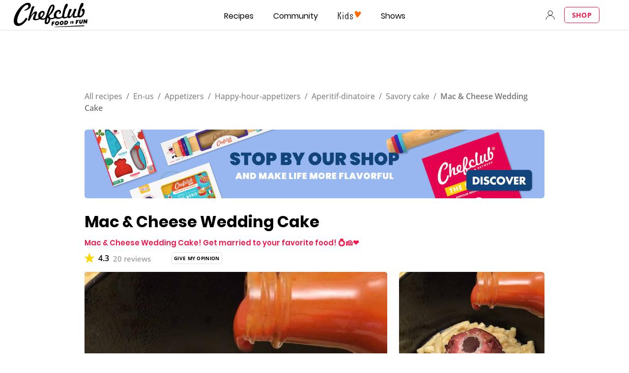

--- FILE ---
content_type: text/html; charset=utf-8
request_url: https://www.google.com/recaptcha/api2/aframe
body_size: 269
content:
<!DOCTYPE HTML><html><head><meta http-equiv="content-type" content="text/html; charset=UTF-8"></head><body><script nonce="ABhgfSD21IJEPlGJ_XkXSA">/** Anti-fraud and anti-abuse applications only. See google.com/recaptcha */ try{var clients={'sodar':'https://pagead2.googlesyndication.com/pagead/sodar?'};window.addEventListener("message",function(a){try{if(a.source===window.parent){var b=JSON.parse(a.data);var c=clients[b['id']];if(c){var d=document.createElement('img');d.src=c+b['params']+'&rc='+(localStorage.getItem("rc::a")?sessionStorage.getItem("rc::b"):"");window.document.body.appendChild(d);sessionStorage.setItem("rc::e",parseInt(sessionStorage.getItem("rc::e")||0)+1);localStorage.setItem("rc::h",'1769326164584');}}}catch(b){}});window.parent.postMessage("_grecaptcha_ready", "*");}catch(b){}</script></body></html>

--- FILE ---
content_type: image/svg+xml
request_url: https://www.chefclub.tv/static/kids-logo-c35cc8740ee049e79be5864f07b27f33.svg
body_size: 1322
content:
<svg width="48" height="18" viewBox="0 0 48 18" fill="none" xmlns="http://www.w3.org/2000/svg">
<path d="M3.66732 9.21091L2.94362 8.76172L3.71099 8.39363C5.39546 7.57636 6.57458 5.45518 6.83037 2.77875H5.26444C5.04609 5.03718 4.16018 7.4703 2.58801 8.13161L1.93294 8.41235L1.98285 2.79746H0.728862L0.622803 17.0468H1.87056L1.91423 9.13605L2.58801 9.47918C4.33487 10.3651 5.24573 14.9381 5.46408 17.3151H7.02377C6.71807 14.6698 5.88208 10.5834 3.66732 9.21091Z" fill="black"/>
<path d="M10.3804 17.0343H11.6468L11.7092 7.37671H10.4428L10.3804 17.0343Z" fill="black"/>
<path d="M11.0103 2.79123C10.8619 2.78999 10.7166 2.83284 10.5926 2.91435C10.4687 2.99586 10.3718 3.11235 10.3142 3.24903C10.2565 3.38572 10.2408 3.53644 10.269 3.68207C10.2972 3.8277 10.368 3.96168 10.4724 4.06701C10.5769 4.17234 10.7103 4.24426 10.8557 4.27365C11.0011 4.30305 11.1519 4.28859 11.2891 4.23212C11.4262 4.17564 11.5435 4.07969 11.6261 3.95645C11.7086 3.8332 11.7527 3.68821 11.7527 3.53988C11.7543 3.44163 11.7363 3.34404 11.6997 3.25287C11.663 3.16169 11.6085 3.07877 11.5393 3.009C11.4701 2.93923 11.3877 2.88402 11.2968 2.84661C11.206 2.80921 11.1085 2.79038 11.0103 2.79123V2.79123Z" fill="black"/>
<path d="M20.4746 3.19672L20.6181 7.93194L19.963 7.68239C19.5295 7.51272 19.0685 7.42391 18.603 7.42036C16.1075 7.42036 14.9346 9.94706 14.9346 12.2928C14.9346 14.2705 16.0326 16.2669 17.4301 16.8471C17.8624 17.0155 18.3371 17.0422 18.7856 16.9233C19.2342 16.8045 19.6333 16.5462 19.9256 16.1858L20.6929 15.4247L20.7553 17.2589L22.053 17.1279L21.6911 3.19672H20.4746ZM20.5931 14.2643C20.5917 14.5002 20.5426 14.7333 20.4486 14.9497C20.3547 15.1661 20.2179 15.3612 20.0465 15.5233C19.8751 15.6853 19.6726 15.811 19.4514 15.8927C19.2301 15.9744 18.9945 16.0105 18.7589 15.9987C17.0745 15.9987 16.1948 14.127 16.1948 12.2554C16.1948 10.4836 16.9934 8.58077 18.7589 8.58077C19.2243 8.56715 19.6765 8.7366 20.0183 9.05274C20.3601 9.36887 20.5642 9.80645 20.5869 10.2715V14.2955L20.5931 14.2643Z" fill="black"/>
<path d="M28.2357 7.01483C27.5134 6.98609 26.8075 7.23523 26.2633 7.71101C25.719 8.18679 25.3778 8.85304 25.3097 9.57272C25.1288 11.0451 26.1083 11.7064 28.9469 13.2037C29.2818 13.4312 29.5303 13.7647 29.6525 14.1506C29.7747 14.5365 29.7635 14.9523 29.6207 15.3311C29.5132 15.6651 29.2953 15.9526 29.0028 16.1464C28.7103 16.3403 28.3606 16.429 28.0111 16.3979C27.7765 16.3866 27.547 16.3251 27.3382 16.2175C27.1294 16.1098 26.9461 15.9586 26.8008 15.7741C26.4359 15.1676 26.3112 14.4465 26.4514 13.7527H25.291C25.1912 15.1003 25.3971 16.0673 25.9149 16.635C26.1872 16.8962 26.5126 17.0955 26.869 17.2194C27.2254 17.3432 27.6044 17.3886 27.9799 17.3525C28.346 17.3807 28.714 17.3334 29.0611 17.2136C29.4082 17.0939 29.727 16.9041 29.9977 16.6561C30.2685 16.4082 30.4855 16.1072 30.6353 15.772C30.7851 15.4368 30.8644 15.0744 30.8685 14.7072C31.0307 13.0851 29.7455 12.4176 28.504 11.7688C27.4871 11.2322 26.3329 10.6333 26.6324 9.42923C26.6914 9.12435 26.8323 8.84129 27.04 8.61047C27.2478 8.37964 27.5145 8.20977 27.8115 8.11909C28.1141 8.04386 28.4313 8.05044 28.7306 8.13814C29.0299 8.22584 29.3005 8.39151 29.5147 8.61819C29.7273 8.83592 29.8881 9.0987 29.9853 9.38706C30.0825 9.67541 30.1136 9.98195 30.0762 10.2839L31.0681 10.5085C31.158 10.0801 31.1595 9.63778 31.0727 9.2087C30.9858 8.77962 30.8123 8.37277 30.5628 8.01303C30.2753 7.68193 29.9166 7.42014 29.5136 7.24728C29.1106 7.07441 28.6738 6.99495 28.2357 7.01483V7.01483Z" fill="black"/>
<path d="M47.1328 2.90975C46.9018 2.50953 46.5714 2.17574 46.1736 1.94074C45.7757 1.70574 45.3239 1.57749 44.8619 1.56842C43.0339 1.56842 41.2684 3.44005 41.2684 3.44005C41.2684 3.44005 39.8147 0.470398 37.6561 0.470398C36.9831 0.490097 36.3375 0.741292 35.8282 1.18162C32.7088 3.67712 39.6338 14.1146 39.6338 14.1146C39.6338 14.1146 49.3912 6.20382 47.1328 2.90975Z" fill="#FF6B00"/>
</svg>


--- FILE ---
content_type: application/javascript
request_url: https://7wdgzna45yb2xxe4j.ay.delivery/floorPrice/v5/7WDgznA45yb2xXE4J?t=1769326160573&d=www.chefclub.tv
body_size: 50352
content:
window.assertive = window.assertive || {};
window.assertive.countryCode = "US";
window.assertive.regionCode = "OH";
window.assertive.city = "Columbus";
window.assertive.FL5 = [[11,303,206,0,208,102],[[102,function(a){var b=(function(){var a=(function(){var a=[["(?<!motorola )Edge[ /](\\d+[\\.\\d]+)","Microsoft Edge"],["EdgiOS[ /](\\d+[\\.\\d]+)","Microsoft Edge"],["EdgA[ /](\\d+[\\.\\d]+)","Microsoft Edge"],["Edg[ /](\\d+[\\.\\d]+)","Microsoft Edge"],["Samsung ?Browser(?:[/ ](\\d+[\\.\\d]+))?","Samsung Browser"],["Version/.* Chrome(?:/(\\d+[\\.\\d]+))?","Chrome Webview"],["CrMo(?:/(\\d+[\\.\\d]+))?","Chrome Mobile"],["CriOS(?:/(\\d+[\\.\\d]+))?","Chrome Mobile iOS"],["Chrome(?:/(\\d+[\\.\\d]+))? Mobile","Chrome Mobile"],["Chrome(?!book)(?:/(\\d+[\\.\\d]+))?","Chrome"],["(?:(?:iPod|iPad|iPhone).+Version|MobileSafari)/(\\d+[\\.\\d]+)","Mobile Safari"],["(?:Version/(\\d+\\.[\\.\\d]+) .*)?Mobile.*Safari/","Mobile Safari"],["(?:iPod|(?<!Apple TV; U; CPU )iPhone|iPad)","Mobile Safari"],["Version/(\\d+\\.[\\.\\d]+) .*Safari/|(?:Safari|Safari(?:%20)?%E6%B5%8F%E8%A7%88%E5%99%A8)/?\\d+","Safari"]];for(var b=0;b<a.length;b++)try{a[b][0]=RegExp('(?:^|[^A-Z0-9\-_]|[^A-Z0-9\-]_|sprd-)(?:'+a[b][0]+')','i');}catch(c){a[b][0]={test:function(){return false;}};}return function(){var b="__OTHER__";for(var c=0;c<a.length;c++)if(a[c][0].test(navigator.userAgent)){b=a[c][1];break;}return b;};})();var b=(function(){var a=[["(?:Android API \\d+|\\d+/tclwebkit(?:\\d+[\\.\\d]*))","Android"],["Android Marshmallow","Android"],["(?:Podbean|Podimo)(?:.*)/Android|Rutube(?:TV)?BlackAndroid","Android"],["(?:Android OS|OMDroid)[ /](\\d+[\\.\\d]*)","Android"],["Pinterest for Android/.*; (\\d(?:[\\d\\.]*))\\)$","Android"],["Android; (\\d+[\\.\\d]*); Mobile;","Android"],["[ ]([\\d\\.]+)\\) AppleWebKit.*ROBLOX Android App","Android"],["(?:(?:Orca-)?(?<!like )Android|Adr|AOSP)[ /]?(?:[a-z]+ )?(\\d+[\\.\\d]*)","Android"],["(?:Allview_TX1_Quasar|Cosmote_My_mini_Tab) (\\d+[\\.\\d]*)","Android"],["Android ?(?:jelly bean|Kit Kat|S.O. Ginger Bread|The FireCyano|:) (\\d+[\\.\\d]*)","Android"],["(?:Orca-Android|FB4A).*FBSV/(\\d+[\\.\\d]*);","Android"],[" Adr |DDG-Android|(?<!like )Android|Silk-Accelerated=[a-z]{4,5}","Android"],["(?:TwitterAndroid).*[ /](?:[a-z]+ )?(\\d+[\\.\\d]*)","Android"],["BeyondPod|AntennaPod|Podkicker|DoggCatcher|Player FM|okhttp|Podcatcher Deluxe|Sonos/.+\\(ACR_|Linux x86_64; Quest","Android"],["Linux; diordnA[; ](\\d+[\\.\\d]*)","Android"],["^A/(\\d+[\\.\\d]*)/","Android"],["FBW.+FBSV/(\\d+[\\.\\d]*);","Windows"],["Windows.+OS: (\\d+[\\.\\d]*)","Windows"],["Windows; ?(\\d+[\\.\\d]*);","Windows"],["mingw32|winhttp","Windows"],["(?:Windows(?:-Update-Agent)?|Microsoft-(?:CryptoAPI|Delivery-Optimization|WebDAV-MiniRedir|WNS)|WINDOWS_64)/(\\d+\\.\\d+)","Windows"],["CYGWIN_NT-10|Windows NT 10|Windows 10","Windows"],["CYGWIN_NT-6.4|Windows NT 6.4|Windows 10|win10","Windows"],["CYGWIN_NT-6.3|Windows NT 6.3|Windows 8.1","Windows"],["CYGWIN_NT-6.2|Windows NT 6.2|Windows 8","Windows"],["CYGWIN_NT-6.1|Windows NT 6.1|Windows 7|win7|Windows \\(6.1","Windows"],["CYGWIN_NT-6|Windows NT 6|Windows Vista","Windows"],["CYGWIN_NT-5.2|Windows NT 5.2|Windows Server 2003 / XP x64","Windows"],["CYGWIN_NT-5.1|Windows NT 5.1|Windows XP","Windows"],["CYGWIN_NT-5|Windows NT 5|Windows 2000","Windows"],["CYGWIN_NT-4|Windows NT 4|WinNT|Windows NT","Windows"],["CYGWIN_ME-4.9|Win 9x 4.9|Windows ME","Windows"],["CYGWIN_98-4.1|Win98|Windows 98","Windows"],["CYGWIN_95-4|Win32|Win95|Windows 95|Windows_95","Windows"],["Windows 3.1","Windows"],["Windows|.+win32|Win64|MSDW|HandBrake Win Upd|Microsoft BITS|ms-office; MSOffice","Windows"],["OS/Microsoft_Windows_NT_(\\d+\\.\\d+)","Windows"],["iPad/([89]|1[012]).(\\d+[\\.\\d]*)","iOS"],["^(?:iPad|iPhone)(?:\\d+[\\,\\d]*)[/_](\\d+[\\.\\d]+)","iOS"],["Pinterest for iOS/.*; (\\d(?:[\\d\\.]*))[)]$","iOS"],["iOS (\\d+[\\.\\d]+)\\)","iOS"],["(?:iPhone ?OS|iOS(?: Version)?)(?:/|; |,)(\\d+[\\.\\d]+)","iOS"],["^(?!com.apple.Safari.SearchHelper|Safari).*CFNetwork/.+ Darwin/(\\d+[\\.\\d]+)(?!.*(?:x86_64|i386|PowerMac|Power%20Macintosh))","iOS"],["(?:iPhone|iPod_touch)/(\\d+[\\.\\d]*) hw/","iOS"],["iOS(\\d+\\.\\d+\\.\\d+)","iOS"],["iOS(\\d+)\\.(\\d+)0","iOS"],["iPhone OS ([0-9]{1})([0-9]{1})([0-9]{1})","iOS"],["(?:CPU OS|iPh(?:one)?[ _]OS|iPhone.+ OS|iOS)[ _/](\\d+(?:[_\\.]\\d+)*)","iOS"],["FBMD/iPhone;.*FBSV/ ?(\\d+[\\.\\d]+);","iOS"],["(?:FBIOS|Messenger(?:Lite)?ForiOS).*FBSV/ ?(\\d+[\\.\\d]*);","iOS"],["iPhone OS,([\\d\\.]+).+(?:iPhone|iPod)","iOS"],["iPad.+; (\\d+[\\.\\d]+);","iOS"],["iPhone.+; Version (\\d+[\\.\\d]+)","iOS"],["OS=iOS;OSVer=(\\d+[\\.\\d]+);","iOS"],["os=Apple-iOS.+osversion=(\\d+[\\.\\d]+)/","iOS"],["(?:Apple-)?(?<!like )(?:iPhone|iPad|iPod)(?:.*Mac OS X.*Version/(\\d+\\.\\d+)|; Opera)?","iOS"],["dv\\(iPh.+ov\\((\\d+(?:[_\\.]\\d+)*)\\);","iOS"],["(?:Podcasts/(?:[\\d\\.]+)|Instacast(?:HD)?/(?:\\d\\.[\\d\\.abc]+)|Pocket Casts, iOS|\\(iOS\\)|iOS; Opera|Overcast|Castro|Podcat|iCatcher|RSSRadio/|MobileSafari/)(?!.*x86_64)","iOS"],["iTunes-(AppleTV|iPod|iPad|iPhone)/(?:[\\d\\.]+)","iOS"],["iOS/Version ([\\d\\.]+)","iOS"],["Sonos/.+\\(ICRU_","iOS"],["CaptiveNetworkSupport|AirPlay","iOS"],["(?:CFNetwork|StudioDisplay)/.+Darwin(?:/|; )(?:[\\d\\.]+).+(?:x86_64|i386|Power%20Macintosh)|(?:x86_64-apple-)?darwin(?:[\\d\\.]+)|PowerMac|com.apple.Safari.SearchHelper|^Safari","Mac"],["Macintosh;Mac OS X \\((\\d+[\\.\\d]+)\\);","Mac"],["Mac[ +]OS[ +]?X(?:[ /,](?:Version )?(\\d+(?:[_\\.]\\d+)+))?","Mac"],["Mac (?:OS/)?(\\d+(?:[_\\.]\\d+)+)","Mac"],["(?:macOS[ /,]|Mac-)(\\d+[\\.\\d]+)","Mac"],["Macintosh; OS X (\\d+[\\.\\d]+)","Mac"],["Darwin|Macintosh|Mac_PowerPC|PPC|Mac PowerPC|iMac|MacBook|macOS|AppleExchangeWebServices|com.apple.trustd|Sonos/.+\\(MDCR_","Mac"]];for(var b=0;b<a.length;b++)try{a[b][0]=RegExp('(?:^|[^A-Z0-9\-_]|[^A-Z0-9\-]_|sprd-)(?:'+a[b][0]+')','i');}catch(c){a[b][0]={test:function(){return false;}};}return function(){var b="__OTHER__";for(var c=0;c<a.length;c++)if(a[c][0].test(navigator.userAgent)){b=a[c][1];break;}return b;};})();function c(){try{if(window.top.location.href)return window.top.location;}catch(a){}return window.location;}return function(c){function d(a){var b=String(a);var c=0,d=b.length,e=0;if(d>0)while(e<d)c=(c<<5)-c+b.charCodeAt(e++)|0;return("x"+c).replace('-','_');}Object.keys(c).forEach(function(a){c[d(a)]=c[a];});function e(a){var b=c.x_1117847891;if(b==null)return undefined;var d=b[a];if(d==0||d==null||Number.isNaN(Number(d)))return undefined;return d;}return{"x_173873537":a(),"x_1182845946":b(),"x3208676":Math.round(new Date().getUTCHours()),"x_899454023":c.x_899454023,"x_2076227591":(function(){try{return Intl.DateTimeFormat().resolvedOptions().timeZone||'';}catch(a){return '';}})(),"x957831062":window.assertive.countryCode,"x145196172":e(0),"x145196173":e(1),"x145196174":e(2),"x145196175":e(3),"x145196176":e(4),"x1648099346":c.x1648099346,"x_461637081":c.x_461637081,"x_677755891":c.x_677755891,"x1062246621":c.x1062246621,"x_1293530702":c.x_1293530702};};})();var c=(function(){var a={"x2017705626":.339157,"x160851208":.506032,"x_564346635":.394405,"x690615379":.345875,"x2009584111":.214549,"x_37656386":.386222,"x_1826030688":.209137,"x_843170622":.229372};var b={"x803262031":.461486,"x77103":.221632,"x_1280820637":.256783,"x103437":.389901};var c={"x48":.472568,"x49":.512358,"x1567":.424558,"x1568":.419915,"x1569":.43121,"x1570":.419038,"x1571":.423009,"x1572":.401918,"x1573":.397576,"x1574":.39956,"x1575":.346531,"x1576":.316755,"x50":.547633,"x1598":.318215,"x1599":.317652,"x1600":.329205,"x1601":.379402,"x51":.607625,"x52":.575486,"x53":.649696,"x54":.603349,"x55":.526915,"x56":.506482,"x57":.449023};var d={"x520716163":.381499,"x1408081451":.352474,"x453099475":.554452,"x_11236092":.828908,"x_1946652909":.893178,"x_1391747991":.820663,"x_2130124502":.566915,"x2091700331":.704253,"x_1577305164":.443525,"x_307460524":.370562,"x1679106400":.494727,"x2134726533":.296708};var e={"x_1262455546":.223041,"x_977866396":.186423,"x_12902420":.698115,"x1801619315":.24774,"x_3562122":.279825,"x889260510":.391047,"x1802544234":.150762,"x57523521":.153573,"x1587535273":.515596,"x1841315615":.178692,"x1809928993":.147143,"x_611902065":.279333,"x_495790896":.15506,"x1656950469":.086603,"x2035412001":.252697,"x455493998":.23822,"x1817919522":.180566,"x_770987206":.495747,"x_585431767":1.068538,"x_1594534092":.223731,"x_1536188513":.290909,"x10078612":.248145,"x_1436528620":.308341,"x_1243098545":.894493,"x_1611524809":.075083,"x_432820086":.216596,"x_1523781592":.262988,"x1826315056":.863523,"x_1738808822":.233392,"x_681304890":.177799,"x_1675354028":.461006,"x511371267":.237944,"x_5956312":.419233,"x133428255":.186513,"x_2002672065":.309585,"x_775703049":.291239,"x1107183657":.403873,"x228701359":.424253,"x_516035308":1.400529,"x_1305089392":.145013,"x_359165265":.173339,"x518707320":.240743,"x524101413":.664931,"x432607731":.971491,"x539516618":.326897,"x552727310":.443459,"x_1407181132":.220202,"x_672549154":.375323,"x_1407095582":.306261,"x_1783944015":.372577,"x804593244":.477192,"x826225934":.415544,"x930574244":.612585,"x1137056040":.222571,"x_1510507213":.98375,"x_200488828":.419376,"x_1819305733":.210784,"x_1660850775":.569591,"x84356":.142037};var f={"x2084":.544379,"x2099":.344192,"x2115":1.436928,"x2120":.210327,"x2128":.226886,"x2142":.853275,"x2145":.215077,"x2149":.624511,"x2150":.205113,"x2154":.149695,"x2177":.499887,"x2187":.221619,"x2198":.1586,"x2222":.277909,"x2252":.372895,"x2266":.214662,"x2267":.946823,"x2271":.500562,"x2279":.120167,"x2281":.236249,"x2316":.074651,"x2339":.093599,"x2347":.320787,"x2441":1.166644,"x2452":.232564,"x2458":.157457,"x2463":.736534,"x2468":.246111,"x2469":.252697,"x2475":.286428,"x2485":.204495,"x2487":.114462,"x2494":.253708,"x2497":.256341,"x2550":.560974,"x2564":.214665,"x2611":.44402,"x2621":.168113,"x2642":.350797,"x2651":.132381,"x2675":.112008,"x2676":.235207,"x2682":.167758,"x2718":.659034,"x2855":.497847};var g={"x1648099346":1,"x_173873537":.202543,"x_461637081":1,"x_677755891":1,"x957831062":.267606,"x3208676":.417687,"x145196172":.01,"x145196173":.01,"x145196174":.01,"x145196175":.01,"x145196176":.01,"x_1182845946":.322477,"x1062246621":1,"x_1293530702":1,"x_899454023":.474595,"x_2076227591":.358317};function h(a){var b=String(a);var c=0,d=b.length,e=0;if(d>0)while(e<d)c=(c<<5)-c+b.charCodeAt(e++)|0;return("x"+c).replace('-','_');}function i(a){var b;for(b=0;b<a.length;b++)if(a[b]!=null&&!Number.isNaN(Number(a[b])))return a[b];return 0;}return function(j){var k=[i([a[h(j.x_173873537)],g.x_173873537]),i([b[h(j.x_1182845946)],g.x_1182845946]),i([c[h(j.x3208676)],g.x3208676]),i([d[h(j.x_899454023)],g.x_899454023]),i([e[h(j.x_2076227591)],g.x_2076227591]),i([f[h(j.x957831062)],g.x957831062]),i([j.x145196172,g.x145196172]),i([j.x145196173,g.x145196173]),i([j.x145196174,g.x145196174]),i([j.x145196175,g.x145196175]),i([j.x145196176,g.x145196176]),i([j.x1648099346,g.x1648099346]),i([j.x_461637081,g.x_461637081]),i([j.x_677755891,g.x_677755891]),i([j.x1062246621,g.x1062246621]),i([j.x_1293530702,g.x_1293530702])];return k;};})();function d(a){var b;if(a[10]>.085)if(a[9]>.135)if(a[10]>.155)b=.08378;else b=.0755;else if(a[0]>.342516)if(a[2]>.362966)if(a[10]>.175)b=.079465;else b=.0745;else if(a[12]>4.5)if(a[8]>.095)b=.073916;else b=.072028;else b=.074785;else if(a[9]>.085)b=.074212;else if(a[11]>25.5)b=.071262;else b=.074511;else if(a[14]>9.5)if(a[9]>.065)if(a[10]>.065)b=.072868;else if(a[8]>.115)b=.071484;else b=.070268;else if(a[3]>.524589)if(a[11]>30.5)b=.06942;else b=.071428;else if(a[5]>.900049)b=.069804;else if(a[10]>.065)b=.070887;else b=.068844;else if(a[10]>.015)if(a[10]>.065)b=.07234;else if(a[14]>2.5)if(a[3]>.412512)b=.070236;else b=.070244;else if(a[2]>.400739)b=.072409;else b=.070825;else if(a[0]>.342516)if(a[5]>.303608)if(a[2]>.362966)b=.076148;else b=.07214;else b=.069486;else if(a[11]>4.5)if(a[9]>.145)b=.071012;else b=.068868;else if(a[1]>.356189)b=.073422;else b=.070282;var c;if(a[10]>.085)if(a[9]>.125)if(a[10]>.195)c=.010842;else if(a[8]>.105)c=.00332;else c=.001331;else if(a[10]>.195)if(a[9]>.015)if(a[9]>.075)c=.002303;else c=-0.000469;else c=.008566;else if(a[9]>.075)c=.000872;else if(a[9]>.015)if(a[14]>8.5)c=-0.001872;else c=-0.000978;else if(a[1]>.356189)c=.001162;else c=-0.002013;else if(a[14]>9.5)if(a[9]>.065)if(a[10]>.065)c=-0.000397;else if(a[7]>.155)c=-0.001599;else c=-0.002791;else if(a[3]>.524589)if(a[11]>30.5)c=-0.00357;else c=-0.001722;else if(a[8]>.065)c=-0.002908;else if(a[5]>.900049)c=-0.003728;else c=-0.00414;else if(a[10]>.015)if(a[10]>.065)c=-0.000883;else if(a[9]>.075)if(a[14]>2.5)c=-0.002056;else c=-0.00053;else if(a[14]>2.5)c=-0.003053;else c=-0.002113;else if(a[0]>.342516)if(a[5]>.303608)if(a[2]>.362966)c=.00262;else c=-0.001067;else c=-0.003509;else if(a[11]>4.5)if(a[9]>.145)c=-0.002105;else c=-0.004077;else c=-0.002211;var d;if(a[10]>.085)if(a[9]>.135)if(a[8]>.135)if(a[14]>3.5)d=.008232;else d=.006974;else if(a[14]>3.5)d=.003783;else d=.001497;else if(a[11]>21.5)if(a[8]>.075)if(a[7]>.085)d=.001675;else d=-0.000221;else if(a[10]>.195)d=.001091;else d=-0.001615;else if(a[10]>.135)d=.005145;else d=.000547;else if(a[14]>10.5)if(a[9]>.055)if(a[10]>.065)d=-0.000406;else if(a[8]>.105)d=-0.001439;else d=-0.002318;else if(a[3]>.524589)if(a[11]>30.5)d=-0.003292;else d=-0.002237;else if(a[10]>.055)d=-0.002343;else if(a[5]>.900049)d=-0.003424;else d=-0.003856;else if(a[10]>.015)if(a[10]>.055)if(a[9]>.075)d=-0.000479;else d=-0.001175;else if(a[9]>.085)d=-0.002137;else if(a[14]>2.5)d=-0.003015;else d=-0.002183;else if(a[0]>.342516)if(a[5]>.303608)if(a[2]>.362966)d=.002379;else d=-0.001006;else d=-0.003232;else if(a[11]>32.5)if(a[8]>.145)d=-0.002333;else d=-0.003975;else if(a[1]>.356189)d=-0.000401;else d=-0.003175;var e;if(a[10]>.085)if(a[9]>.155)if(a[10]>.125)if(a[14]>3.5)e=.008212;else if(a[3]>.37603)e=.000814;else if(a[1]>.425694)e=.008594;else e=.000344;else e=.000542;else if(a[2]>.410478)if(a[1]>.28963)e=.002156;else e=-0.00024;else if(a[12]>3.5)if(a[7]>.105)e=.000882;else if(a[11]>91.5)e=-0.001701;else e=-8.3e-05;else e=.001417;else if(a[14]>10.5)if(a[9]>.055)if(a[8]>.065)if(a[10]>.065)e=-0.000189;else e=-0.0013;else e=-0.002298;else if(a[3]>.524589)if(a[11]>30.5)e=-0.003029;else e=-0.002058;else if(a[10]>.055)e=-0.002155;else if(a[5]>.900049)e=-0.00315;else e=-0.003548;else if(a[0]>.342516)if(a[10]>.015)if(a[10]>.055)if(a[2]>.400739)e=-0.000158;else e=-0.000839;else if(a[14]>2.5)e=-0.002363;else e=-0.000963;else if(a[5]>.303608)if(a[3]>.324591)e=.001316;else e=-0.004645;else e=-0.002974;else if(a[11]>6.5)if(a[9]>.075)e=-0.002092;else if(a[5]>.470933)e=-0.001209;else e=-0.003409;else e=-0.002073;var f;if(a[10]>.075)if(a[10]>.135)if(a[9]>.195)if(a[14]>3.5)f=.008864;else if(a[3]>.412512)f=.000861;else if(a[1]>.425694)f=.008497;else f=.00062;else if(a[2]>.410478)f=.003546;else if(a[14]>3.5)if(a[11]>22.5)f=.001478;else f=.003838;else f=-0.000485;else if(a[9]>.075)if(a[10]>.105)f=.001296;else f=.000176;else if(a[14]>12.5)f=-0.001854;else f=-0.000567;else if(a[14]>7.5)if(a[9]>.055)if(a[7]>.065)f=-0.001013;else f=-0.002033;else if(a[3]>.524589)if(a[11]>30.5)f=-0.002802;else f=-0.000335;else if(a[5]>.900049)f=-0.001116;else if(a[10]>.045)f=-0.001705;else f=-0.003344;else if(a[10]>.015)if(a[2]>.400739)if(a[14]>2.5)if(a[3]>.412512)f=-0.001902;else f=-0.001797;else f=-0.000129;else if(a[0]>.450218)f=-0.001971;else f=-0.002345;else if(a[1]>.356189)if(a[12]>17.5)if(a[8]>.135)f=.000697;else f=-0.003257;else if(a[5]>.249404)f=.001386;else f=-0.003013;else if(a[11]>6.5)f=-0.00329;else f=-0.002211;var g;if(a[10]>.075)if(a[10]>.195)if(a[9]>.195)if(a[14]>3.5)g=.010062;else if(a[0]>.450218)g=.009137;else g=.002034;else if(a[2]>.410478)g=.00466;else g=.002214;else if(a[9]>.085)if(a[10]>.105)if(a[14]>4.5)g=.002001;else if(a[2]>.410478)g=.002527;else g=-0.000356;else g=.000205;else if(a[14]>13.5)if(a[8]>.075)g=-0.000452;else g=-0.002209;else if(a[9]>.015)g=-0.000684;else g=.000437;else if(a[14]>7.5)if(a[9]>.055)if(a[10]>.055)g=-0.000492;else if(a[8]>.155)g=-0.001153;else g=-0.002287;else if(a[3]>.524589)if(a[12]>5.5)g=-0.002586;else g=-0.00075;else if(a[10]>.045)g=-0.001565;else if(a[5]>.900049)g=-0.001055;else g=-0.003076;else if(a[0]>.342516)if(a[10]>.015)if(a[2]>.398568)if(a[14]>2.5)g=-0.001084;else g=.000292;else g=-0.001805;else if(a[5]>.33249)if(a[2]>.410478)g=.002812;else g=-0.000342;else g=-0.002477;else if(a[11]>4.5)if(a[8]>.115)g=-0.001958;else g=-0.002809;else g=-0.001582;var h;if(a[10]>.075)if(a[10]>.195)if(a[8]>.195)if(a[7]>.195)h=.009801;else h=.005601;else if(a[8]>.015)if(a[9]>.085)h=.002445;else h=-0.001063;else if(a[14]>3.5)h=.007556;else h=.002896;else if(a[9]>.085)if(a[7]>.105)h=.001422;else if(a[12]>4.5)h=-0.000111;else h=.000888;else if(a[14]>13.5)if(a[9]>.065)h=-0.000218;else h=-0.002071;else if(a[9]>.015)h=-0.00063;else h=.000402;else if(a[14]>9.5)if(a[9]>.045)if(a[7]>.055)h=-0.000763;else h=-0.001773;else if(a[3]>.524589)if(a[11]>31.5)h=-0.002387;else h=-0.00129;else if(a[5]>.900049)h=-0.002308;else if(a[10]>.045)h=-0.002135;else h=-0.002862;else if(a[0]>.342516)if(a[10]>.015)if(a[10]>.055)h=-0.000455;else if(a[14]>2.5)h=-0.001855;else h=-0.000809;else if(a[5]>.249404)if(a[3]>.324591)h=.000983;else h=-0.004074;else h=-0.002494;else if(a[11]>4.5)if(a[9]>.075)h=-0.001744;else if(a[5]>.900049)h=.000212;else h=-0.002655;else h=-0.001455;var i;if(a[10]>.075)if(a[10]>.195)if(a[9]>.195)if(a[14]>3.5)i=.008577;else if(a[2]>.362966)i=.007512;else i=.001675;else if(a[9]>.015)if(a[9]>.075)i=.00206;else i=-0.001113;else i=.006485;else if(a[9]>.085)if(a[10]>.105)if(a[14]>4.5)i=.001761;else i=.000765;else i=.00011;else if(a[1]>.356189)if(a[2]>.410478)i=.0005;else i=-0.000621;else i=-0.001716;else if(a[14]>13.5)if(a[9]>.045)if(a[10]>.055)i=-0.000367;else i=-0.00176;else if(a[3]>.524589)if(a[11]>30.5)i=-0.002212;else i=-0.002145;else if(a[8]>.045)i=-0.002167;else i=-0.002665;else if(a[0]>.342516)if(a[10]>.015)if(a[10]>.045)if(a[2]>.400739)i=-0.000172;else i=-0.000695;else if(a[9]>.085)i=-0.001735;else i=-0.002;else if(a[5]>.33249)if(a[3]>.324591)i=.000904;else i=-0.003612;else i=-0.002197;else if(a[11]>7.5)if(a[9]>.055)i=-0.001718;else if(a[5]>.470933)i=-0.000786;else i=-0.002563;else if(a[1]>.356189)i=6.1e-05;else i=-0.002006;var j;if(a[10]>.095)if(a[8]>.195)if(a[10]>.285)if(a[14]>3.5)j=.012735;else j=.00741;else j=.002443;else if(a[2]>.410478)if(a[1]>.356189)j=.002281;else j=8e-05;else if(a[12]>2.5)if(a[9]>.095)if(a[14]>3.5)j=.001264;else j=-0.001304;else if(a[0]>.342516)j=-0.000642;else j=-0.00269;else j=.001874;else if(a[1]>.356189)if(a[14]>7.5)if(a[10]>.045)if(a[9]>.055)j=-0.000196;else j=-0.000929;else if(a[3]>.45906)if(a[11]>30.5)j=-0.00238;else j=.000489;else if(a[9]>.045)j=-0.001557;else j=-0.002484;else if(a[2]>.410478)if(a[5]>.33249)if(a[10]>.015)j=-9.4e-05;else j=.002364;else j=-0.001968;else if(a[11]>15.5)if(a[9]>.075)j=-0.000907;else j=-0.002014;else if(a[10]>.015)j=-0.000908;else j=-1e-06;else if(a[14]>16.5)if(a[9]>.045)j=-0.001495;else if(a[5]>.641772)j=-0.000902;else j=-0.002428;else if(a[3]>.412512)j=-0.00131;else if(a[11]>5.5)if(a[10]>.045)j=-0.001107;else j=-0.002444;else j=-0.00166;var k;if(a[10]>.075)if(a[10]>.285)if(a[9]>.285)if(a[14]>3.5)k=.013336;else k=.007169;else if(a[0]>.390313)k=.005551;else if(a[14]>3.5)k=.002643;else k=-0.001492;else if(a[9]>.105)if(a[6]>.135)if(a[8]>.105)k=.002343;else k=.000428;else if(a[13]>2.5)if(a[2]>.410478)k=.00091;else k=-0.000581;else k=.001362;else if(a[1]>.356189)if(a[9]>.015)if(a[9]>.075)k=.0002;else k=-0.000824;else k=.000967;else k=-0.001311;else if(a[14]>14.5)if(a[9]>.035)if(a[8]>.045)k=-0.00052;else k=-0.001986;else if(a[3]>.524589)k=-0.001977;else if(a[8]>.035)k=-0.002041;else k=-0.002306;else if(a[11]>7.5)if(a[0]>.390313)if(a[3]>.324591)if(a[5]>.303608)k=-0.000123;else k=-0.002081;else k=-0.003149;else if(a[9]>.055)if(a[2]>.400739)k=-0.000556;else k=-0.001344;else if(a[3]>.45906)k=-0.001855;else k=-0.002031;else if(a[1]>.356189)if(a[10]>.015)k=-0.000949;else if(a[4]>.307301)k=.001195;else k=-0.002018;else k=-0.001761;var l;if(a[10]>.105)if(a[7]>.195)if(a[8]>.155)if(a[14]>3.5)l=.005825;else if(a[3]>.37603)l=.000259;else l=.005298;else l=.001548;else if(a[11]>21.5)if(a[9]>.095)if(a[2]>.410478)l=.001956;else if(a[14]>4.5)l=.00131;else l=-0.001053;else if(a[14]>17.5)l=-0.002055;else l=-0.000183;else if(a[14]>3.5)if(a[10]>.415)l=.018486;else l=.00191;else l=.001302;else if(a[1]>.356189)if(a[15]>2.5)if(a[10]>.045)l=-0.000769;else if(a[9]>.385)l=-0.001664;else l=-0.002205;else if(a[2]>.362966)if(a[5]>.282169)if(a[14]>2.5)l=-0.000273;else l=.001551;else l=-0.001873;else if(a[11]>19.5)if(a[9]>.045)l=-0.000783;else l=-0.002086;else if(a[0]>.390313)l=.000205;else l=-0.000989;else if(a[10]>.035)if(a[8]>.045)l=-0.000546;else l=-0.001613;else if(a[11]>19.5)if(a[9]>.035)l=-0.00216;else if(a[5]>.500225)l=-0.001727;else l=-0.002105;else if(a[3]>.412512)l=.001033;else if(a[14]>5.5)l=-0.002024;else l=-0.001573;var m;if(a[10]>.075)if(a[10]>.375)if(a[14]>3.5)if(a[9]>.285)m=.016979;else m=.006079;else if(a[0]>.390313)if(a[3]>.635584)m=.000698;else m=.008729;else m=-0.00041;else if(a[9]>.105)if(a[6]>.135)if(a[14]>7.5)m=.002343;else if(a[2]>.362966)m=.002502;else m=.000346;else if(a[13]>2.5)if(a[2]>.400739)m=.000744;else m=-0.000698;else m=.001331;else if(a[11]>21.5)if(a[8]>.075)m=4.7e-05;else if(a[14]>18.5)m=-0.002016;else m=-0.000882;else if(a[9]>.015)m=-0.00025;else m=.001218;else if(a[14]>15.5)if(a[9]>.035)if(a[6]>.045)m=-0.000374;else m=-0.001635;else if(a[10]>.035)m=-0.001737;else if(a[3]>.524589)m=-0.001714;else m=-0.001942;else if(a[0]>.342516)if(a[10]>.015)if(a[10]>.045)m=-0.000254;else if(a[9]>.055)m=-0.001295;else m=-0.001557;else if(a[3]>.324591)if(a[5]>.303608)m=.000675;else m=-0.001696;else m=-0.002798;else if(a[11]>13.5)if(a[9]>.035)m=-0.001351;else m=-0.001982;else m=-0.001244;var n;if(a[10]>.105)if(a[9]>.285)if(a[7]>.285)if(a[14]>7.5)n=.010776;else if(a[0]>.450218)n=.008781;else n=.002923;else if(a[14]>3.5)n=.004245;else n=.001183;else if(a[2]>.362966)if(a[1]>.356189)if(a[5]>.253203)if(a[3]>.324591)n=.001862;else n=-0.003117;else n=-0.001784;else n=-1.8e-05;else if(a[14]>3.5)if(a[7]>.105)n=.001464;else if(a[7]>.015)n=-0.001726;else n=.001292;else if(a[0]>.390313)n=-0.000721;else n=-0.002435;else if(a[14]>23.5)if(a[8]>.035)if(a[7]>.045)if(a[10]>.055)n=3.3e-05;else n=-0.000548;else n=-0.001499;else if(a[9]>.025)n=-0.001548;else n=-0.001894;else if(a[0]>.342516)if(a[2]>.362966)if(a[5]>.282169)if(a[14]>2.5)n=-0.000174;else n=.001483;else n=-0.001552;else if(a[3]>.324591)if(a[1]>.425694)n=-0.000577;else n=-0.001008;else n=-0.002556;else if(a[10]>.045)n=-0.000676;else if(a[11]>9.5)if(a[9]>.085)n=-0.00154;else n=-0.001763;else if(a[5]>.470933)n=.000134;else n=-0.001369;var o;if(a[10]>.115)if(a[10]>.405)if(a[14]>3.5)if(a[8]>.285)o=.016734;else o=.008149;else if(a[0]>.390313)o=.007082;else o=-0.000397;else if(a[7]>.135)if(a[8]>.125)if(a[14]>7.5)o=.002561;else if(a[2]>.337868)o=.002576;else o=2.1e-05;else o=.000186;else if(a[11]>19.5)if(a[9]>.085)o=.000182;else if(a[14]>13.5)o=-0.001997;else o=-0.000616;else o=.001701;else if(a[1]>.356189)if(a[15]>2.5)if(a[9]>.035)if(a[7]>.075)o=-0.0001;else o=-0.001156;else if(a[11]>15.5)o=-0.00185;else o=-0.001288;else if(a[2]>.400739)if(a[5]>.272757)if(a[14]>2.5)o=-3.8e-05;else o=.001639;else o=-0.001515;else if(a[11]>19.5)if(a[8]>.045)o=-0.000533;else o=-0.001713;else if(a[0]>.390313)o=.000325;else o=-0.000676;else if(a[10]>.035)if(a[9]>.035)o=-0.00038;else o=-0.001639;else if(a[11]>16.5)if(a[9]>.025)o=-0.00151;else if(a[5]>.408458)o=-0.001501;else o=-0.00167;else if(a[5]>.470933)o=.000225;else o=-0.001524;var p;if(a[10]>.075)if(a[9]>.195)if(a[10]>.235)if(a[8]>.285)if(a[14]>7.5)p=.009412;else if(a[0]>.450218)p=.008198;else p=.003228;else if(a[2]>.388489)p=.004468;else p=.001267;else if(a[10]>.155)p=.001564;else p=4.7e-05;else if(a[2]>.427884)p=.001038;else if(a[11]>57.5)if(a[6]>.075)if(a[7]>.085)p=.000664;else p=-0.000877;else p=-0.001668;else if(a[8]>.015)if(a[8]>.065)p=.000242;else p=-0.001432;else p=.001216;else if(a[14]>16.5)if(a[9]>.025)if(a[10]>.035)p=-0.000229;else p=-0.001277;else if(a[10]>.035)p=-0.001718;else p=-0.001585;else if(a[11]>7.5)if(a[9]>.045)if(a[8]>.055)if(a[2]>.400739)p=.000185;else p=-0.00045;else if(a[10]>.045)p=-0.000309;else p=-0.001469;else if(a[0]>.450218)if(a[12]>38.5)p=-0.001748;else p=-3.8e-05;else if(a[3]>.45906)p=-0.00127;else p=-0.001499;else if(a[1]>.356189)if(a[10]>.015)p=-0.00073;else if(a[2]>.410478)p=.002033;else p=2.3e-05;else p=-0.001179;var q;if(a[10]>.115)if(a[9]>.395)if(a[10]>.285)if(a[14]>7.5)q=.014816;else if(a[0]>.390313)if(a[5]>.361846)q=.00935;else q=-0.005402;else q=.003604;else q=.001363;else if(a[2]>.362966)if(a[0]>.342516)if(a[5]>.272757)if(a[6]>.195)q=.002761;else q=.001527;else q=-0.001852;else if(a[6]>.135)q=.001397;else if(a[11]>38.5)q=-0.00134;else q=.001161;else if(a[14]>3.5)if(a[8]>.135)q=.001585;else if(a[8]>.015)q=-0.001018;else q=.001697;else q=-0.001625;else if(a[1]>.356189)if(a[3]>.324591)if(a[2]>.362966)if(a[5]>.235728)if(a[14]>2.5)q=-0.000194;else q=.001131;else q=-0.001585;else if(a[10]>.045)q=-0.000239;else if(a[11]>18.5)q=-0.001312;else q=-0.000629;else q=-0.00199;else if(a[10]>.025)if(a[9]>.025)q=-0.000402;else q=-0.001424;else if(a[11]>17.5)if(a[9]>.035)q=-0.001653;else if(a[5]>.408458)q=-0.001428;else q=-0.00141;else if(a[5]>.470933)q=.000339;else if(a[3]>.412512)q=.001671;else q=-0.001389;var r;if(a[10]>.115)if(a[10]>.405)if(a[14]>3.5)if(a[9]>.405)r=.014704;else r=.005462;else if(a[3]>.412512)if(a[3]>.762458)r=.015277;else r=-0.00519;else if(a[1]>.425694)r=.006146;else r=-0.00155;else if(a[6]>.165)if(a[8]>.135)if(a[14]>7.5)r=.002275;else if(a[2]>.362966)r=.002332;else r=.000383;else r=.000216;else if(a[11]>19.5)if(a[8]>.095)r=.000343;else if(a[14]>25.5)r=-0.00234;else r=-0.000633;else r=.001326;else if(a[1]>.356189)if(a[3]>.324591)if(a[2]>.400739)if(a[5]>.235728)if(a[0]>.450218)r=.000654;else r=-0.000169;else r=-0.001443;else if(a[11]>27.5)if(a[9]>.035)r=-0.000398;else r=-0.00131;else if(a[3]>.762458)r=.003199;else r=-0.00041;else if(a[1]>.425694)r=-0.00195;else r=-0.001579;else if(a[10]>.025)if(a[9]>.025)r=-0.00037;else r=-0.00131;else if(a[11]>17.5)if(a[9]>.035)r=-0.001521;else if(a[5]>.408458)r=-0.001314;else r=-0.001297;else if(a[5]>.470933)r=.000312;else r=-0.001204;var s;if(a[10]>.075)if(a[10]>.385)if(a[6]>.415)s=.012512;else if(a[14]>3.5)if(a[11]>14.5)if(a[9]>.205)s=.006617;else s=.000743;else s=.012639;else if(a[2]>.460796)s=.006859;else s=-0.000424;else if(a[9]>.095)if(a[6]>.135)if(a[14]>7.5)s=.001476;else s=.000979;else if(a[13]>1.5)if(a[2]>.362966)s=.000335;else s=-0.000863;else s=.000974;else if(a[9]>.015)if(a[8]>.055)s=-0.000148;else s=-0.001241;else if(a[11]>97.5)s=-0.001044;else s=.000819;else if(a[14]>18.5)if(a[9]>.025)if(a[10]>.025)s=-0.00019;else s=-0.001414;else if(a[10]>.025)s=-0.001212;else s=-0.001265;else if(a[11]>7.5)if(a[9]>.035)if(a[8]>.045)s=-0.000149;else s=-0.00095;else if(a[11]>208.5)if(a[10]>.035)s=-0.001061;else s=-0.001381;else if(a[9]>.015)s=-0.001184;else s=-0.000894;else if(a[0]>.450218)if(a[4]>.307301)s=.002185;else s=-0.00187;else if(a[3]>.762458)s=.005095;else if(a[14]>2.5)s=-0.000932;else s=.000105;var t;if(a[10]>.055)if(a[10]>.165)if(a[7]>.285)if(a[8]>.255)if(a[14]>7.5)t=.006976;else if(a[2]>.337868)t=.005898;else t=.001696;else t=.001562;else if(a[11]>11.5)if(a[2]>.362966)if(a[9]>.165)t=.002071;else t=.000352;else if(a[7]>.165)t=.001339;else t=-0.00136;else t=.003738;else if(a[9]>.055)if(a[6]>.075)t=.00027;else t=-0.000155;else if(a[14]>18.5)t=-0.001274;else t=-0.000355;else if(a[14]>10.5)if(a[9]>.025)if(a[8]>.025)t=-0.000275;else t=-0.001275;else if(a[11]>34.5)if(a[10]>.025)t=-0.000947;else t=-0.001172;else if(a[3]>.361518)t=-0.00069;else t=-0.001212;else if(a[11]>27.5)if(a[9]>.195)if(a[7]>.145)t=.00157;else t=-0.000908;else if(a[0]>.390313)if(a[12]>38.5)t=-0.001236;else t=-0.000154;else if(a[10]>.035)t=-0.000489;else t=-0.001296;else if(a[10]>.015)if(a[10]>.035)t=-0.000342;else t=-0.001321;else if(a[1]>.356189)if(a[5]>.214664)t=.000884;else t=-0.002078;else t=-0.000891;var u;if(a[10]>.055)if(a[10]>.235)if(a[7]>.405)if(a[8]>.275)if(a[14]>7.5)u=.010253;else u=.00641;else u=.002594;else if(a[14]>3.5)if(a[11]>14.5)if(a[6]>.195)u=.003277;else u=.000686;else u=.005707;else if(a[2]>.362966)u=.001274;else u=-0.002238;else if(a[9]>.075)if(a[6]>.095)u=.000503;else if(a[11]>55.5)u=-0.000432;else u=.000318;else if(a[1]>.356189)if(a[3]>.324591)u=-2.6e-05;else u=-0.003096;else u=-0.000945;else if(a[14]>10.5)if(a[9]>.025)if(a[10]>.025)u=-0.000178;else u=-0.00119;else if(a[11]>34.5)if(a[10]>.025)u=-0.000872;else u=-0.001078;else if(a[3]>.361518)u=-0.000635;else u=-0.001115;else if(a[11]>19.5)if(a[0]>.390313)if(a[3]>.324591)if(a[3]>.412512)u=-0.001409;else u=.000515;else u=-0.001786;else if(a[7]>.075)u=-0.000668;else if(a[10]>.035)u=-0.000588;else u=-0.001255;else if(a[10]>.015)u=-0.000774;else if(a[1]>.356189)if(a[5]>.214664)u=.000815;else u=-0.001916;else u=-0.000803;var v;if(a[10]>.115)if(a[9]>.395)if(a[14]>7.5)if(a[10]>.235)v=.010174;else v=.000709;else if(a[2]>.362966)if(a[0]>.284265)v=.005465;else v=-0.002704;else v=.0011;else if(a[2]>.50942)v=.002022;else if(a[14]>3.5)if(a[11]>7325)v=-0.002518;else if(a[6]>.195)v=.001433;else v=.000583;else if(a[3]>.37603)if(a[3]>.762458)v=.00107;else v=-0.004232;else if(a[0]>.450218)v=.000858;else v=-0.001045;else if(a[0]>.342516)if(a[3]>.324591)if(a[5]>.303608)if(a[1]>.425694)if(a[3]>.635584)v=-0.001105;else v=.000361;else if(a[11]>14.5)v=-0.000529;else v=-0.000168;else if(a[5]>.167936)v=-0.000785;else v=-0.001373;else v=-0.001479;else if(a[10]>.025)if(a[8]>.025)v=-0.000226;else if(a[11]>46.5)v=-0.001196;else v=-0.000437;else if(a[11]>23.5)if(a[9]>.025)if(a[7]>.105)v=-0.000613;else v=-0.001144;else if(a[14]>2.5)v=-0.00098;else v=-0.000783;else if(a[5]>.470933)v=.000734;else if(a[14]>2.5)v=-0.000958;else v=0;var w;if(a[10]>.135)if(a[10]>.605)if(a[14]>3.5)if(a[9]>.395)w=.019274;else w=.006725;else if(a[3]>.412512)if(a[3]>.762458)w=.020118;else w=-0.004839;else w=.005083;else if(a[6]>.195)if(a[8]>.155)if(a[14]>7.5)w=.002306;else if(a[2]>.50942)w=.005025;else w=.001347;else w=.000214;else if(a[11]>19.5)if(a[2]>.419476)w=.000476;else if(a[7]>.105)w=-7.8e-05;else w=-0.001537;else if(a[14]>3.5)w=.001812;else w=-0.000281;else if(a[0]>.342516)if(a[3]>.324591)if(a[5]>.303608)if(a[2]>.400739)if(a[1]>.425694)w=.000607;else w=-0.000179;else if(a[3]>.762458)w=.001595;else w=-0.000374;else if(a[10]>.035)w=-0.000375;else if(a[14]>3.5)w=-0.001048;else w=-0.000517;else w=-0.001415;else if(a[10]>.025)if(a[9]>.025)w=-0.000239;else w=-0.000925;else if(a[11]>16.5)if(a[7]>.085)w=-0.000763;else if(a[14]>2.5)w=-0.000926;else w=-0.000701;else if(a[5]>.470933)w=.000675;else if(a[14]>2.5)w=-0.00089;else w=7e-06;var x;if(a[10]>.135)if(a[9]>.415)if(a[14]>7.5)if(a[10]>.315)x=.010247;else x=.000933;else if(a[2]>.519636)x=.010811;else if(a[6]>.405)x=.00452;else x=.000748;else if(a[2]>.362966)if(a[0]>.450218)if(a[2]>.50942)x=.003399;else x=.001346;else if(a[11]>9.5)if(a[8]>.125)x=.000841;else x=-0.000469;else x=.001892;else if(a[14]>3.5)if(a[6]>.115)x=.001113;else if(a[11]>47.5)x=-0.001931;else x=.001076;else x=-0.001482;else if(a[0]>.342516)if(a[3]>.324591)if(a[5]>.303608)if(a[2]>.400739)if(a[1]>.425694)x=.000558;else x=-0.000164;else if(a[3]>.762458)x=.001467;else x=-0.000344;else if(a[5]>.167936)x=-0.000638;else x=-0.001201;else x=-0.001302;else if(a[10]>.025)if(a[8]>.035)if(a[6]>.035)x=-4.1e-05;else x=-0.00066;else if(a[12]>5.5)x=-0.001015;else x=-0.000362;else if(a[11]>13.5)if(a[7]>.095)x=-0.000683;else if(a[14]>2.5)x=-0.00085;else x=-0.000661;else if(a[5]>.470933)x=.000621;else x=-0.000646;var y;if(a[10]>.135)if(a[10]>.605)if(a[14]>3.5)if(a[0]>.450218)y=.015612;else y=.008164;else if(a[0]>.390313)y=.004699;else y=-0.001654;else if(a[7]>.195)if(a[6]>.195)if(a[14]>11.5)if(a[9]>.175)y=.00245;else y=.000229;else if(a[2]>.489525)y=.003401;else y=.001257;else y=.00041;else if(a[11]>11.5)if(a[2]>.427884)y=.000528;else if(a[7]>.135)y=.000415;else y=-0.000867;else y=.001678;else if(a[0]>.342516)if(a[3]>.324591)if(a[5]>.214664)if(a[2]>.362966)if(a[14]>2.5)y=-6.8e-05;else y=.000913;else if(a[3]>.37603)y=-0.001278;else y=-0.000177;else y=-0.001079;else if(a[2]>.460796)y=-4.7e-05;else y=-0.001235;else if(a[10]>.025)if(a[9]>.025)y=-0.000198;else if(a[11]>27.5)y=-0.000921;else y=-0.000405;else if(a[11]>23.5)if(a[9]>.015)if(a[7]>.105)y=-0.000448;else y=-0.000663;else if(a[14]>7.5)y=-0.000828;else y=-0.000833;else if(a[5]>.470933)y=.000571;else if(a[14]>2.5)y=-0.000746;else y=5.1e-05;var z;if(a[10]>.055)if(a[10]>.415)if(a[7]>.405)if(a[8]>.385)if(a[14]>7.5)z=.010231;else z=.007988;else z=.00298;else if(a[11]>14.5)if(a[2]>.460796)z=.006434;else z=.000152;else z=.008681;else if(a[6]>.105)if(a[8]>.085)if(a[14]>10.5)z=.000835;else if(a[2]>.460796)z=.001501;else z=.000212;else z=-0.000204;else if(a[11]>67.5)if(a[8]>.055)z=-0.00025;else if(a[14]>19.5)z=-0.001468;else z=-0.001032;else z=.000227;else if(a[11]>14.5)if(a[9]>.025)if(a[8]>.025)if(a[7]>.025)if(a[2]>.423783)z=.000196;else z=-0.000194;else z=-0.000746;else z=-0.000917;else if(a[14]>10.5)if(a[10]>.015)z=-0.000428;else if(a[3]>.524589)z=-0.00111;else z=-0.000772;else if(a[0]>.450218)if(a[12]>39.5)z=-0.001136;else z=.00076;else z=-0.00085;else if(a[10]>.015)if(a[10]>.035)z=-0.000135;else z=-0.00094;else if(a[4]>.291074)if(a[3]>.762458)z=.007947;else if(a[0]>.450218)z=.001951;else z=-0.0003;else z=-0.001143;var A;if(a[10]>.135)if(a[8]>.415)if(a[14]>7.5)if(a[9]>.285)A=.007382;else A=.000896;else if(a[2]>.460796)A=.007367;else if(a[0]>.390313)if(a[6]>.345)A=.003735;else A=.000316;else A=-0.000858;else if(a[11]>11.5)if(a[7]>.135)if(a[6]>.115)A=.001147;else A=-0.000363;else if(a[7]>.015)if(a[7]>.075)A=-0.000341;else A=-0.002089;else if(a[12]>56.5)A=-0.001554;else A=.001577;else if(a[10]>.405)A=.008199;else A=.000977;else if(a[0]>.342516)if(a[3]>.324591)if(a[5]>.303608)if(a[1]>.425694)if(a[3]>.635584)A=-0.000944;else A=.000306;else if(a[10]>.045)A=1.5e-05;else A=-0.000649;else A=-0.000675;else A=-0.001045;else if(a[10]>.025)if(a[8]>.025)A=-0.000144;else if(a[11]>20.5)A=-0.000878;else A=-0.000181;else if(a[11]>75.5)if(a[7]>.015)if(a[9]>.135)A=-0.000337;else A=-0.000506;else if(a[14]>2.5)A=-0.000742;else A=-0.000617;else if(a[14]>2.5)if(a[3]>.361518)A=-6.8e-05;else A=-0.000652;else A=7.8e-05;var B;if(a[10]>.135)if(a[10]>.605)if(a[14]>3.5)if(a[9]>.415)B=.015305;else if(a[9]>.015)B=.001165;else B=.014947;else if(a[0]>.390313)B=.003651;else B=-0.001816;else if(a[6]>.195)if(a[8]>.185)if(a[14]>10.5)B=.001805;else if(a[2]>.337868)B=.001586;else B=-0.000103;else B=.000155;else if(a[11]>18.5)if(a[2]>.400739)B=.000165;else B=-0.000797;else if(a[14]>3.5)B=.001284;else B=-0.000552;else if(a[0]>.342516)if(a[3]>.324591)if(a[5]>.900049)B=.004048;else if(a[14]>2.5)if(a[10]>.045)B=-2e-06;else B=-0.000571;else if(a[1]>.425694)B=.001042;else B=-0.000305;else if(a[2]>.460796)B=5.6e-05;else B=-0.001016;else if(a[10]>.025)if(a[6]>.025)B=-0.000114;else if(a[11]>20.5)B=-0.000857;else B=-0.000107;else if(a[11]>75.5)if(a[9]>.015)if(a[7]>.015)B=-0.000313;else B=-0.000744;else if(a[14]>10.5)B=-0.000648;else B=-0.000695;else if(a[5]>.470933)B=.000623;else if(a[14]>2.5)B=-0.000571;else B=4.5e-05;var C;if(a[10]>.145)if(a[7]>.415)if(a[10]>.325)if(a[14]>7.5)if(a[8]>.335)C=.007947;else C=.000902;else if(a[2]>.337868)C=.006324;else C=.000238;else C=.000508;else if(a[11]>11.5)if(a[2]>.50942)if(a[0]>.450218)C=.003078;else C=.000643;else if(a[7]>.185)if(a[14]>7.5)C=.001172;else C=.0003;else if(a[7]>.015)C=-0.000776;else C=.000489;else if(a[0]>.390313)C=.003404;else if(a[13]>1.5)C=-0.001051;else C=.001623;else if(a[0]>.342516)if(a[3]>.324591)if(a[4]>.879008)C=.002721;else if(a[2]>.460796)if(a[1]>.425694)C=.000785;else C=-0.000165;else if(a[5]>.303608)C=-0.000164;else C=-0.000604;else if(a[2]>.460796)C=9e-05;else C=-0.000964;else if(a[10]>.025)if(a[9]>.025)C=-0.000122;else C=-0.00063;else if(a[11]>89.5)if(a[9]>.015)if(a[7]>.015)C=-0.000289;else C=-0.000685;else if(a[14]>10.5)C=-0.000596;else C=-0.000654;else if(a[5]>.470933)C=.000573;else if(a[14]>2.5)C=-0.00052;else C=2.7e-05;var D;if(a[10]>.155)if(a[6]>.415)if(a[10]>.605)if(a[14]>3.5)D=.013995;else D=.004958;else if(a[9]>.255)if(a[14]>7.5)D=.003619;else D=.001515;else D=.000331;else if(a[14]>3.5)if(a[11]>19.5)if(a[7]>.165)if(a[8]>.155)D=.001275;else D=-0.00026;else if(a[14]>13.5)D=-0.001406;else D=.000423;else if(a[10]>.415)D=.008049;else D=.00098;else if(a[2]>.460796)D=.002554;else if(a[3]>.635584)if(a[3]>.762458)D=.001118;else D=-0.005576;else if(a[1]>.425694)D=5.7e-05;else D=-0.001753;else if(a[0]>.342516)if(a[3]>.324591)if(a[5]>.303608)if(a[3]>.762458)D=.002621;else if(a[3]>.635584)D=-0.001585;else D=-4e-06;else D=-0.000583;else D=-0.000875;else if(a[10]>.025)if(a[8]>.025)D=-8.6e-05;else if(a[11]>43.5)D=-0.000756;else D=-0.000207;else if(a[11]>89.5)if(a[7]>.015)if(a[9]>.015)D=-0.000266;else D=-0.000488;else if(a[14]>2.5)D=-0.000581;else D=-0.000496;else if(a[11]>9.5)D=-0.000426;else D=-0.000222;var E;if(a[10]>.155)if(a[9]>.605)if(a[10]>.415)if(a[14]>7.5)E=.014079;else if(a[0]>.390313)E=.007239;else E=.000414;else E=.000526;else if(a[5]>.33249)if(a[0]>.450218)if(a[2]>.50942)E=.003248;else if(a[3]>.324591)E=.001029;else E=-0.00674;else if(a[14]>3.5)if(a[9]>.185)E=.001115;else E=-0.000134;else if(a[2]>.362966)E=-0.000319;else E=-0.002072;else E=-0.002594;else if(a[0]>.342516)if(a[3]>.324591)if(a[2]>.410478)if(a[14]>2.5)if(a[3]>.762458)E=.001332;else E=-9.3e-05;else E=.001082;else if(a[10]>.035)if(a[14]>3.5)E=1.2e-05;else E=-0.000611;else if(a[11]>15.5)E=-0.000654;else E=-0.000198;else E=-0.000805;else if(a[10]>.025)if(a[6]>.055)E=2.1e-05;else if(a[2]>.410478)E=-0.000161;else E=-0.000601;else if(a[11]>89.5)if(a[7]>.015)if(a[9]>.015)E=-0.000245;else E=-0.000449;else if(a[14]>2.5)E=-0.000534;else E=-0.000456;else if(a[11]>9.5)if(a[5]>.408458)E=.001322;else E=-0.000407;else E=-0.000204;var F;if(a[10]>.205)if(a[6]>.345)if(a[9]>.325)if(a[14]>7.5)if(a[8]>.305)F=.006231;else F=.001849;else if(a[2]>.362966)if(a[12]>42.5)F=.006728;else F=.002831;else F=.000908;else F=.000801;else if(a[14]>3.5)if(a[11]>38.5)if(a[7]>.185)F=.001161;else if(a[14]>13.5)F=-0.002161;else F=.000113;else if(a[10]>.595)F=.012206;else F=.001383;else if(a[2]>.362966)F=8.3e-05;else F=-0.002221;else if(a[0]>.342516)if(a[3]>.324591)if(a[5]>.33249)if(a[3]>.762458)F=.002386;else if(a[3]>.635584)F=-0.001457;else F=2.7e-05;else F=-0.000558;else if(a[2]>.460796)F=.000298;else F=-0.000793;else if(a[10]>.025)if(a[7]>.055)if(a[6]>.055)if(a[14]>28.5)F=.000603;else F=-4.6e-05;else F=-0.000416;else if(a[12]>3.5)F=-0.000586;else F=-0.0001;else if(a[11]>75.5)if(a[8]>.015)if(a[9]>.015)F=-0.00023;else F=-0.000423;else F=-0.000486;else if(a[5]>.470933)F=.000561;else if(a[14]>2.5)F=-0.000426;else F=9.2e-05;var G;if(a[10]>.205)if(a[9]>.605)if(a[14]>7.5)if(a[10]>.495)G=.015324;else G=.001512;else if(a[2]>.362966)G=.005271;else G=-5.3e-05;else if(a[2]>.460796)if(a[0]>.450218)G=.002839;else G=.000808;else if(a[14]>3.5)if(a[9]>.235)if(a[3]>.37603)G=-0.000979;else G=.001821;else if(a[9]>.015)G=-0.00062;else G=.002993;else if(a[3]>.635584)if(a[3]>.762458)G=.000479;else G=-0.004709;else if(a[1]>.425694)G=7.1e-05;else G=-0.002162;else if(a[0]>.284265)if(a[2]>.423783)if(a[5]>.235728)if(a[2]>.537274)if(a[14]>11.5)G=-9.9e-05;else G=.001308;else if(a[11]>14.5)G=-4.6e-05;else G=.000521;else G=-0.000566;else if(a[10]>.035)if(a[14]>4.5)G=3e-06;else G=-0.000446;else if(a[11]>27.5)if(a[8]>.195)G=8e-05;else G=-0.000471;else if(a[10]>.015)G=-0.000762;else G=-2.5e-05;else if(a[10]>.025)if(a[6]>.075)G=-2.2e-05;else G=-0.00047;else if(a[11]>73.5)if(a[7]>.015)G=-0.000381;else G=-0.000458;else G=-0.000332;var H;if(a[10]>.165)if(a[10]>.605)if(a[7]>.535)if(a[14]>3.5)if(a[9]>.415)H=.014543;else H=.004741;else H=.003977;else if(a[2]>.489525)H=.009256;else if(a[11]>13.5)if(a[5]>.500225)H=.011126;else H=-0.000939;else H=.008015;else if(a[2]>.56156)H=.001997;else if(a[14]>4.5)if(a[9]>.185)if(a[5]>.303608)H=.001059;else H=-0.003127;else if(a[9]>.015)H=-0.000595;else H=.001826;else if(a[2]>.337868)if(a[1]>.356189)H=.00027;else H=-0.002708;else H=-0.0016;else if(a[0]>.284265)if(a[2]>.537274)if(a[14]>11.5)if(a[9]>.045)H=.000311;else H=-0.000746;else H=.001075;else if(a[11]>59.5)if(a[7]>.035)if(a[8]>.035)H=-1e-06;else H=-0.000414;else if(a[10]>.015)H=-0.000339;else H=-0.000535;else if(a[5]>.900049)H=.002757;else if(a[3]>.762458)H=.002072;else H=-0.000132;else if(a[10]>.025)if(a[8]>.025)H=-0.000129;else H=-0.000541;else if(a[11]>73.5)if(a[7]>.015)H=-0.00035;else H=-0.000422;else H=-0.000305;var I;if(a[10]>.205)if(a[7]>.415)if(a[9]>.415)if(a[14]>7.5)if(a[8]>.445)if(a[10]>.395)I=.007575;else I=.000406;else I=.002082;else if(a[2]>.423783)I=.006227;else I=.001788;else I=.000872;else if(a[8]>.015)if(a[8]>.155)if(a[9]>.205)if(a[14]>7.5)I=.001367;else I=.000491;else I=-0.000436;else if(a[14]>10.5)if(a[3]>.361518)I=.000119;else I=-0.002708;else I=-0.000879;else if(a[0]>.390313)I=.003674;else if(a[13]>1.5)I=-0.001182;else I=.002155;else if(a[0]>.284265)if(a[2]>.423783)if(a[5]>.235728)if(a[14]>2.5)if(a[3]>.762458)I=.00335;else I=-1.7e-05;else if(a[0]>.450218)I=.00283;else I=.000466;else I=-0.000493;else if(a[10]>.035)if(a[14]>4.5)I=7e-06;else I=-0.000392;else if(a[11]>26.5)if(a[8]>.355)I=.000848;else I=-0.000404;else if(a[10]>.015)I=-0.000694;else I=-2.2e-05;else if(a[10]>.025)I=-0.000263;else if(a[11]>73.5)if(a[7]>.015)I=-0.000322;else I=-0.000388;else I=-0.000281;var J;if(a[10]>.325)if(a[7]>.335)if(a[14]>3.5)if(a[8]>.325)if(a[10]>.705)J=.014157;else J=.003469;else J=.000997;else if(a[2]>.489525)J=.008154;else if(a[11]>208.5)J=.002965;else J=-0.002102;else if(a[7]>.015)if(a[7]>.105)J=.000356;else J=-0.003064;else if(a[13]>1.5)if(a[0]>.390313)J=.00329;else J=-0.001291;else J=.006128;else if(a[10]>.035)if(a[6]>.075)if(a[7]>.075)if(a[14]>31.5)J=.000736;else J=.000139;else J=-0.000206;else if(a[11]>48.5)if(a[9]>.035)if(a[8]>.035)J=-0.000145;else J=-0.000891;else J=-0.000735;else J=6.9e-05;else if(a[11]>15.5)if(a[7]>.025)if(a[9]>.205)if(a[10]>.015)J=-0.000649;else J=.002694;else if(a[10]>.025)J=6e-06;else J=-0.000403;else if(a[0]>.450218)if(a[12]>61.5)J=-0.000606;else J=-1.6e-05;else if(a[10]>.015)J=-0.00025;else J=-0.000417;else if(a[10]>.015)J=-0.000638;else if(a[4]>.186468)if(a[0]>.450218)J=.002073;else J=1.1e-05;else J=-0.001324;var K;if(a[10]>.335)if(a[2]>.50942)if(a[0]>.450218)K=.006439;else K=.002057;else if(a[14]>3.5)if(a[9]>.345)if(a[5]>.303608)if(a[10]>.725)K=.011945;else K=.00273;else K=-0.008578;else if(a[9]>.015)if(a[14]>6.5)K=-0.001375;else K=.001625;else K=.004118;else if(a[0]>.390313)K=.000161;else K=-0.002072;else if(a[10]>.035)if(a[6]>.075)if(a[7]>.065)if(a[14]>14.5)K=.000388;else if(a[14]>2.5)K=-2.1e-05;else K=.00058;else K=-0.000239;else if(a[11]>47.5)if(a[8]>.035)if(a[10]>.075)K=-0.000555;else K=3.2e-05;else K=-0.000707;else K=6.5e-05;else if(a[11]>15.5)if(a[0]>.450218)if(a[3]>.635584)if(a[3]>.762458)K=-6.3e-05;else K=-0.0013;else if(a[8]>.165)K=.002556;else K=-0.000153;else if(a[7]>.015)if(a[9]>.015)K=-0.000176;else K=-0.000347;else if(a[11]>73.5)K=-0.000373;else K=-0.000441;else if(a[10]>.015)K=-0.000587;else if(a[4]>.186468)if(a[3]>.762458)K=.005681;else K=.00011;else K=-0.001218;var L;if(a[10]>.415)if(a[2]>.460796)if(a[9]>.555)L=.009525;else L=.003439;else if(a[6]>.415)if(a[7]>.365)if(a[14]>10.5)L=.005509;else L=.002916;else L=-0.000469;else if(a[13]>1.5)if(a[3]>.762458)L=.004194;else if(a[3]>.524589)L=-0.00496;else L=-0.000515;else if(a[7]>.025)L=-0.000772;else L=.007132;else if(a[10]>.035)if(a[2]>.537274)L=.000584;else if(a[14]>4.5)if(a[13]>1077)L=-0.001564;else if(a[6]>.075)L=.00018;else L=-5.1e-05;else if(a[3]>.37603)if(a[3]>.762458)L=.000586;else L=-0.002729;else if(a[0]>.390313)L=.000137;else L=-0.000445;else if(a[11]>15.5)if(a[0]>.450218)if(a[3]>.635584)if(a[3]>.762458)L=-5.8e-05;else L=-0.001196;else if(a[7]>.195)L=.002526;else L=-0.000139;else if(a[7]>.015)if(a[9]>.015)L=-0.000162;else L=-0.000319;else if(a[11]>73.5)L=-0.000343;else L=-0.000405;else if(a[10]>.015)L=-0.00054;else if(a[5]>.900049)L=.006689;else if(a[2]>.410478)L=.000599;else L=-0.000362;var M;if(a[10]>.415)if(a[2]>.460796)if(a[9]>.575)if(a[5]>.361846)M=.009527;else M=-0.006257;else M=.003207;else if(a[14]>3.5)if(a[9]>.725)M=.008271;else if(a[12]>1.5)if(a[6]>.345)M=.002315;else M=-0.000719;else M=.004854;else if(a[11]>351.5)if(a[8]>.195)M=.004299;else M=-0.002341;else if(a[5]>.900049)M=.009708;else M=-0.001789;else if(a[0]>.450218)if(a[3]>.324591)if(a[5]>.235728)if(a[2]>.440117)if(a[14]>2.5)M=.00051;else M=.003071;else if(a[3]>.412512)M=-0.000569;else M=.000226;else M=-0.000709;else M=-0.000835;else if(a[10]>.035)if(a[12]>750.5)M=-0.000789;else if(a[6]>.075)if(a[14]>31.5)M=.000611;else M=3.9e-05;else if(a[11]>57.5)M=-0.000357;else M=-2.6e-05;else if(a[11]>15.5)if(a[7]>.015)if(a[14]>30.5)M=1e-06;else M=-0.000315;else if(a[11]>73.5)M=-0.000315;else M=-0.000373;else if(a[2]>.337868)if(a[5]>.900049)M=.006582;else M=-3.7e-05;else if(a[3]>.762458)M=.002165;else M=-0.000721;var N;if(a[0]>.450218)if(a[10]>.535)if(a[2]>.421462)if(a[5]>.303608)N=.008611;else N=-0.006708;else if(a[9]>.605)if(a[7]>.535)N=.008809;else N=.001958;else N=.000308;else if(a[3]>.324591)if(a[5]>.361846)if(a[9]>.015)if(a[9]>.105)N=.000348;else N=-0.000176;else if(a[12]>31.5)N=-0.000201;else N=.001656;else N=-0.000538;else N=-0.000801;else if(a[10]>.035)if(a[14]>4.5)if(a[9]>.075)if(a[3]>.324591)N=.000161;else if(a[1]>.28963)N=-0.001482;else N=.002314;else if(a[10]>.065)if(a[9]>.015)N=-0.000705;else N=.000129;else if(a[9]>.035)N=.000231;else N=-0.000159;else if(a[2]>.337868)if(a[5]>.498867)N=.002752;else if(a[1]>.28963)N=-0.000169;else N=-0.001267;else N=-0.001077;else if(a[11]>14.5)if(a[9]>.015)if(a[9]>.045)if(a[7]>.105)N=-0.000215;else N=-0.000651;else if(a[14]>19.5)N=.000168;else N=-0.000186;else N=-0.000277;else if(a[2]>.337868)if(a[4]>.879008)N=.004139;else N=-2.8e-05;else N=-0.000551;var O;if(a[10]>.425)if(a[2]>.460796)if(a[9]>.575)O=.008301;else O=.00295;else if(a[14]>3.5)if(a[6]>.415)if(a[8]>.415)O=.004665;else O=.000368;else if(a[11]>40.5)if(a[14]>6.5)O=-0.002234;else O=.001482;else O=.004318;else if(a[5]>.900049)O=.00904;else if(a[3]>.412512)if(a[3]>.762458)O=.003278;else O=-0.005378;else if(a[12]>72.5)O=.002619;else O=-0.001382;else if(a[0]>.284265)if(a[2]>.362966)if(a[5]>.214664)if(a[3]>.762458)if(a[5]>.272757)O=.003408;else O=-0.000285;else if(a[14]>2.5)O=-3.4e-05;else O=.000636;else if(a[14]>19.5)O=.000166;else O=-0.000905;else if(a[10]>.025)if(a[14]>5.5)O=4.2e-05;else if(a[3]>.361518)O=-0.001548;else O=-0.000259;else if(a[14]>2.5)if(a[3]>.762458)O=.000308;else O=-0.000456;else if(a[1]>.425694)O=.000793;else O=-0.00054;else if(a[9]>.015)if(a[7]>.035)O=-1.5e-05;else O=-0.000244;else if(a[11]>189.5)if(a[0]>.211843)O=-0.000333;else O=-0.000124;else O=-0.000219;var P;if(a[10]>.945)if(a[2]>.362966)if(a[5]>.347495)if(a[14]>3.5)if(a[9]>.655)P=.027136;else P=.00681;else if(a[5]>1.056734)P=.051578;else P=.001244;else P=-0.006962;else if(a[0]>.390313)P=.003054;else P=-0.003041;else if(a[0]>.450218)if(a[3]>.324591)if(a[2]>.537274)if(a[5]>.272757)P=.002188;else P=-0.000761;else if(a[3]>.412512)if(a[3]>.762458)P=.000936;else P=-0.00139;else if(a[5]>.361846)P=.000315;else P=-0.000458;else if(a[14]>9.5)if(a[10]>.045)P=-0.001634;else P=9e-05;else P=-0.001253;else if(a[10]>.035)if(a[14]>4.5)if(a[9]>.045)if(a[3]>.324591)P=7.6e-05;else P=.000914;else if(a[14]>17.5)P=-0.000463;else P=-4.6e-05;else if(a[2]>.460796)P=.000402;else if(a[0]>.284265)P=-0.000422;else P=-0.001465;else if(a[11]>15.5)if(a[6]>.015)if(a[1]>.28963)P=-0.000324;else P=2.9e-05;else if(a[12]>28.5)P=-0.000311;else P=-0.000217;else if(a[5]>.900049)P=.004341;else if(a[3]>.762458)P=.002824;else P=-0.000299;var Q;if(a[10]>1.225)if(a[2]>.337868)if(a[14]>2.5)if(a[9]>.715)Q=.033729;else Q=.007215;else Q=.003738;else if(a[0]>.390313)Q=.005082;else Q=-0.003229;else if(a[0]>.450218)if(a[3]>.324591)if(a[5]>.235728)if(a[2]>.537274)if(a[4]>.307301)Q=.002142;else Q=-0.00066;else if(a[3]>.762458)Q=.002462;else Q=.000129;else if(a[14]>14.5)Q=5.5e-05;else Q=-0.000913;else if(a[15]>2.5)if(a[10]>.045)Q=-0.001532;else if(a[9]>.045)Q=-0.00068;else Q=.000198;else if(a[2]>.427884)Q=.000121;else Q=-0.001194;else if(a[10]>.035)if(a[14]>4.5)if(a[12]>750.5)if(a[2]>.440117)Q=.000122;else Q=-0.000822;else if(a[3]>.324591)Q=3e-05;else Q=.00086;else if(a[2]>.50942)Q=.000496;else if(a[5]>.498867)Q=.001598;else Q=-0.000641;else if(a[13]>3.5)if(a[8]>.015)if(a[1]>.28963)Q=-0.000347;else Q=-2.5e-05;else if(a[0]>.221961)Q=-0.000333;else Q=-9.1e-05;else if(a[11]>2253.5)Q=-0.000225;else if(a[5]>.900049)Q=.004056;else Q=-0.00014;var R;if(a[9]>.415)if(a[10]>1.255)if(a[2]>.362966)R=.016511;else R=.003905;else if(a[13]>1.5)if(a[6]>.245)if(a[2]>.519636)R=.003135;else if(a[14]>10.5)R=.002091;else R=.000361;else if(a[3]>.762458)if(a[12]>42.5)R=-0.000903;else R=.005919;else if(a[3]>.560684)R=-0.002968;else R=-0.000423;else R=.00311;else if(a[2]>.362966)if(a[5]>.163179)if(a[3]>.762458)if(a[5]>.272757)R=.003209;else R=-0.000631;else if(a[3]>.635584)if(a[1]>.425694)R=-0.00158;else R=.001387;else if(a[1]>.425694)R=.000191;else R=-9.9e-05;else R=-0.000717;else if(a[10]>.025)if(a[14]>4.5)if(a[13]>383.5)R=-0.000622;else if(a[6]>.055)R=.000133;else R=-9.7e-05;else if(a[3]>.37603)if(a[3]>.762458)R=-0.000651;else R=-0.001843;else R=-0.000303;else if(a[12]>5.5)if(a[3]>.37603)if(a[5]>.249404)R=-0.000668;else R=.000229;else if(a[0]>.450218)R=1.7e-05;else R=-0.000162;else if(a[14]>250.5)R=.000263;else if(a[11]>2.5)R=-0.000408;else R=6e-05;var S;if(a[10]>.255)if(a[6]>.255)if(a[8]>.245)if(a[14]>7.5)if(a[9]>.265)S=.00311;else S=7.4e-05;else if(a[12]>44.5)S=.003268;else if(a[2]>.489525)S=.003268;else S=-0.000856;else S=-0.000171;else if(a[7]>.015)if(a[7]>.085)if(a[14]>15.5)S=-0.001812;else if(a[2]>.362966)S=.000357;else S=-0.002033;else S=-0.002613;else if(a[11]>99.5)S=-0.001293;else if(a[0]>.390313)S=.003416;else S=.000741;else if(a[14]>2.5)if(a[14]>3.5)if(a[10]>.025)if(a[9]>.265)if(a[3]>.484661)S=.000911;else S=-0.000494;else if(a[6]>.025)S=7.2e-05;else S=-8.8e-05;else if(a[3]>.45906)if(a[12]>10.5)S=-0.000407;else S=.00063;else if(a[0]>.450218)S=5.1e-05;else S=-0.000197;else if(a[1]>.425694)if(a[3]>.412512)if(a[3]>.824786)S=-0.000159;else S=-0.002031;else S=-0.000161;else S=-0.000207;else if(a[1]>.425694)if(a[3]>.324591)if(a[2]>.460796)S=.002221;else S=.000399;else S=-0.001116;else if(a[2]>.337868)S=4.9e-05;else S=-0.000521;var T;if(a[10]>1.225)if(a[14]>2.5)if(a[9]>.715)if(a[8]>.705)T=.033522;else if(a[2]>.337868)T=.014572;else T=-0.003071;else if(a[8]>.015)if(a[14]>6.5)T=-0.001716;else T=.005977;else T=.015901;else if(a[1]>.425694)T=.002619;else T=-0.005144;else if(a[2]>.537274)if(a[14]>12.5)if(a[9]>.265)T=.001111;else if(a[12]>61.5)T=.00035;else T=-0.000434;else if(a[4]>.291074)if(a[1]>.425694)if(a[4]>.409709)T=.000226;else T=.002193;else if(a[3]>.361518)T=.006337;else T=.000172;else T=-0.000735;else if(a[0]>.284265)if(a[5]>.214664)if(a[3]>.762458)if(a[11]>122.5)T=.000424;else T=.003497;else if(a[3]>.635584)T=-0.001442;else T=5e-06;else if(a[14]>23.5)T=.000331;else if(a[1]>.425694)T=-0.001378;else T=-7e-06;else if(a[3]>.635584)if(a[3]>.824786)T=-0.000446;else if(a[0]>.211843)T=-0.001426;else T=.000152;else if(a[6]>.015)if(a[14]>31.5)T=.00018;else T=-0.000132;else if(a[11]>36.5)T=-0.000172;else T=-0.000187;var U;if(a[5]>.900049)if(a[3]>.361518)U=.012598;else if(a[0]>.390313)U=.005213;else if(a[2]>.337868)U=.000542;else U=-0.001317;else if(a[6]>.135)if(a[8]>.135)if(a[5]>.361846)if(a[15]>1.5)if(a[9]>.515)U=.004135;else U=.000513;else if(a[2]>.537274)U=.001305;else U=.000245;else U=-0.001688;else if(a[7]>.095)if(a[15]>1.5)U=.000255;else U=-8.4e-05;else if(a[2]>.489525)U=.00016;else if(a[3]>.361518)U=-0.00123;else U=-0.000251;else if(a[11]>59.5)if(a[10]>.015)if(a[10]>.065)if(a[8]>.075)U=-0.000291;else U=-0.000797;else if(a[9]>.065)U=-0.000271;else U=.000117;else if(a[3]>.37603)if(a[4]>.37395)U=-0.000513;else U=.000195;else if(a[15]>1.5)U=-4.1e-05;else U=-0.000169;else if(a[0]>.390313)if(a[9]>.015)if(a[9]>.255)U=.001151;else U=-0.000301;else if(a[4]>.308963)U=.001327;else U=-0.000547;else if(a[2]>.337868)if(a[5]>.214664)U=1.8e-05;else U=-0.001374;else if(a[10]>.025)U=-0.000105;else U=-0.000499;var V;if(a[10]>.905)if(a[7]>.715)if(a[14]>8.5)if(a[8]>.785)V=.0307;else V=.005108;else if(a[2]>.362966)if(a[14]>6.5)V=.000702;else if(a[4]>.37395)V=.012088;else V=-0.014558;else V=-0.001601;else if(a[5]>.641772)if(a[14]>2.5)V=.029156;else V=-0.000224;else if(a[11]>13.5)if(a[15]>1.5)V=.004467;else if(a[2]>.50942)V=.004095;else V=-0.002227;else V=.00736;else if(a[2]>.537274)if(a[14]>12.5)if(a[9]>.265)V=.000794;else if(a[12]>61.5)V=.000297;else V=-0.000405;else if(a[5]>.303608)if(a[5]>.552676)if(a[5]>1.056734)V=.013753;else V=-0.001825;else if(a[0]>.450218)V=.002471;else V=.000548;else V=-0.000528;else if(a[13]>1077)if(a[5]>.361846)V=-0.000707;else V=.000368;else if(a[5]>.900049)if(a[3]>.361518)if(a[14]>104.5)V=-0.000428;else V=.007254;else if(a[14]>9.5)V=-0.000653;else V=.001389;else if(a[6]>.135)if(a[3]>.37603)V=-0.000519;else V=.000189;else if(a[12]>11.5)V=-0.000197;else V=-2.3e-05;var W;if(a[10]>1.015)if(a[2]>.398568)if(a[9]>1.415)W=.024185;else if(a[14]>3.5)if(a[5]>.361846)if(a[0]>.450218)W=.012775;else W=.003681;else W=-0.005646;else if(a[5]>.641772)W=.017132;else W=-0.001266;else if(a[6]>.905)if(a[9]>.605)W=.013298;else W=-0.002025;else if(a[11]>75.5)W=-0.003013;else W=.00206;else if(a[2]>.537274)if(a[14]>11.5)if(a[9]>.265)if(a[6]>.525)W=.003881;else W=.000201;else if(a[12]>61.5)W=.000319;else W=-0.00038;else if(a[5]>.272757)if(a[5]>.552676)if(a[4]>.879008)W=.006994;else W=-0.002066;else if(a[14]>5.5)W=.000532;else W=.001853;else if(a[1]>.425694)W=-0.000896;else W=.00049;else if(a[13]>1077)if(a[5]>.361846)W=-0.00065;else W=.000338;else if(a[0]>.390313)if(a[3]>.324591)if(a[5]>.361846)W=.000157;else W=-0.000372;else if(a[10]>.045)W=-0.001847;else W=-0.000111;else if(a[10]>.015)if(a[14]>7.5)W=5.1e-05;else W=-0.000269;else if(a[11]>14.5)W=-0.000156;else W=-0.000146;var X;if(a[6]>.375)if(a[9]>.325)if(a[14]>17.5)X=.003495;else if(a[10]>1.015)if(a[14]>2.5)X=.014341;else X=.001292;else if(a[0]>.450218)if(a[10]>.085)X=.000753;else X=.003678;else X=-0.00045;else if(a[2]>.440117)X=.000382;else X=-0.000158;else if(a[11]>14.5)if(a[10]>.015)if(a[14]>4.5)if(a[14]>126.5)if(a[7]>.015)X=.000327;else X=-0.00031;else if(a[3]>.635584)X=.000352;else X=-3.9e-05;else if(a[6]>.075)if(a[14]>2.5)X=-0.000489;else X=9.4e-05;else if(a[2]>.440117)X=-8.9e-05;else X=-0.000736;else if(a[0]>.450218)if(a[12]>139.5)X=-0.000434;else if(a[14]>65.5)X=-0.000856;else X=.000193;else if(a[0]>.366049)if(a[3]>.45906)X=-0.000707;else X=-0.000882;else if(a[13]>393.5)X=-0.000175;else X=-5.5e-05;else if(a[10]>.445)if(a[14]>3.5)X=.005854;else X=-0.0013;else if(a[5]>.163179)if(a[3]>.762458)if(a[5]>.235728)X=.00379;else X=-0.001451;else if(a[3]>.635584)X=-0.001814;else X=6.3e-05;else X=-0.001141;var Y;if(a[10]>1.405)if(a[7]>.865)if(a[14]>2.5)if(a[6]>.215)Y=.036981;else Y=.012433;else Y=.002265;else if(a[2]>.440117)Y=.012621;else if(a[7]>.015)if(a[8]>.515)Y=.001944;else Y=-0.003141;else if(a[14]>3.5)Y=.011936;else Y=-0.001003;else if(a[2]>.423783)if(a[14]>383.5)Y=-0.000223;else if(a[9]>.515)if(a[8]>.585)if(a[10]>.435)Y=.005124;else Y=.000654;else if(a[2]>.50942)Y=.001571;else Y=1.8e-05;else if(a[14]>2.5)if(a[3]>.361518)Y=.000401;else Y=-2.5e-05;else if(a[1]>.425694)Y=.001262;else Y=-2e-06;else if(a[13]>463.5)if(a[3]>.361518)if(a[7]>.145)Y=-0.000914;else if(a[5]>.233886)Y=-0.000604;else Y=.00042;else if(a[1]>.425694)Y=.000195;else Y=-0.00022;else if(a[14]>4.5)if(a[10]>.205)if(a[5]>.235728)Y=.000524;else Y=-0.005594;else if(a[14]>226.5)Y=.000139;else Y=-6e-05;else if(a[3]>.37603)if(a[3]>.824786)Y=.001044;else Y=-0.00186;else if(a[3]>.324591)Y=-5e-05;else Y=-0.00063;var Z;if(a[5]>1.056734)if(a[3]>.412512)Z=.017196;else if(a[0]>.450218)if(a[2]>.337868)Z=.007316;else Z=.000682;else if(a[11]>27.5)if(a[2]>.362966)Z=-0.000201;else Z=-0.000961;else Z=.00099;else if(a[2]>.537274)if(a[5]>.552676)if(a[3]>.361518)Z=.001901;else if(a[0]>.366049)Z=-0.001674;else Z=.000992;else if(a[5]>.361846)if(a[1]>.425694)if(a[9]>.015)Z=.001022;else Z=.00351;else if(a[3]>.361518)Z=.002344;else Z=-2.6e-05;else Z=-0.000357;else if(a[6]>.135)if(a[7]>.135)if(a[14]>13.5)if(a[9]>.665)Z=.005708;else Z=.000436;else if(a[12]>137.5)Z=.000714;else Z=-5.5e-05;else if(a[8]>.085)if(a[12]>2079.5)Z=-0.003154;else Z=-7.5e-05;else if(a[2]>.489525)Z=.000105;else Z=-0.00037;else if(a[12]>18.5)if(a[3]>.361518)if(a[10]>.015)Z=-0.000558;else Z=-0.000394;else if(a[3]>.324591)Z=-7.6e-05;else Z=-0.000197;else if(a[5]>.167936)if(a[3]>.762458)Z=.002639;else Z=-3.8e-05;else if(a[1]>.425694)Z=-0.00115;else Z=4.8e-05;var ab;if(a[9]>1.015)if(a[10]>.735)if(a[14]>7.5)if(a[8]>.615)ab=.025816;else ab=.00786;else if(a[4]>.879008)ab=.044552;else if(a[14]>6.5)if(a[11]>18.5)ab=-0.013282;else ab=.022299;else if(a[14]>3.5)ab=.011622;else ab=-0.000858;else if(a[3]>.762458)ab=.005944;else ab=-0.000133;else if(a[2]>.423783)if(a[14]>383.5)ab=-0.000203;else if(a[5]>.900049)ab=.00238;else if(a[5]>.361846)if(a[3]>.762458)ab=.003083;else ab=9.6e-05;else if(a[14]>16.5)ab=.00011;else ab=-0.000428;else if(a[3]>.37603)if(a[14]>3.5)if(a[13]>322.5)if(a[7]>.145)ab=-0.000554;else ab=-0.000461;else if(a[12]>6.5)ab=-0.000242;else ab=.000395;else if(a[1]>.425694)if(a[3]>.824786)ab=-0.000512;else ab=-0.002159;else ab=-0.000198;else if(a[1]>.425694)if(a[3]>.324591)if(a[9]>.015)ab=3.4e-05;else ab=.000489;else if(a[15]>2.5)ab=-0.000112;else ab=-0.000895;else if(a[6]>.035)if(a[10]>.295)ab=-0.001602;else ab=6.5e-05;else if(a[12]>1.5)ab=-0.000198;else ab=-7.5e-05;var ac;if(a[9]>.975)if(a[10]>.685)if(a[14]>3.5)if(a[8]>.525)if(a[14]>8.5)ac=.021841;else if(a[14]>6.5)ac=-0.000642;else ac=.014075;else if(a[11]>377.5)ac=-0.004253;else ac=.010393;else if(a[7]>.535)ac=.00315;else ac=-0.002954;else if(a[3]>.762458)ac=.005161;else if(a[14]>2.5)if(a[14]>4.5)ac=3.7e-05;else ac=-0.001956;else ac=.001384;else if(a[2]>.537274)if(a[14]>11.5)if(a[9]>.445)ac=.002119;else if(a[15]>2.5)ac=.000186;else ac=-0.000376;else if(a[5]>.272757)if(a[0]>.450218)ac=.002076;else if(a[9]>.015)ac=8.4e-05;else ac=.001008;else if(a[1]>.425694)ac=-0.000848;else ac=.000495;else if(a[4]>.186468)if(a[13]>383.5)if(a[6]>.015)if(a[7]>.095)ac=2.3e-05;else ac=-0.000242;else ac=-0.000228;else if(a[3]>.762458)if(a[2]>.337868)ac=.001834;else ac=-0.000264;else if(a[3]>.635584)ac=-0.001014;else ac=-5e-06;else if(a[3]>.324591)if(a[11]>3334.5)ac=.000307;else if(a[5]>.641772)ac=.001568;else ac=-0.000815;else ac=.000702;var ad;if(a[5]>1.056734)if(a[3]>.412512)ad=.01518;else if(a[0]>.450218)ad=.004263;else if(a[11]>27.5)ad=-0.000637;else ad=.00081;else if(a[2]>.423783)if(a[10]>.535)if(a[14]>3.5)if(a[5]>.361846)if(a[9]>.525)ad=.006754;else ad=.001781;else ad=-0.0063;else ad=-0.000184;else if(a[14]>2.5)if(a[3]>.361518)if(a[2]>.537274)ad=.001699;else ad=7.6e-05;else if(a[5]>.552676)ad=-0.001074;else ad=-3.3e-05;else if(a[1]>.425694)if(a[5]>.347495)ad=.001308;else ad=-0.000911;else ad=-5.6e-05;else if(a[3]>.37603)if(a[14]>3.5)if(a[13]>322.5)if(a[11]>6628.5)ad=-0.000391;else ad=-0.001042;else if(a[12]>9.5)ad=-0.000224;else ad=.000335;else if(a[1]>.425694)if(a[3]>.824786)ad=-0.000652;else ad=-0.002098;else ad=-0.000234;else if(a[6]>.105)if(a[12]>51.5)if(a[7]>.145)ad=.000667;else ad=-8.3e-05;else if(a[14]>10.5)ad=.000223;else ad=-0.000234;else if(a[3]>.324591)if(a[1]>.425694)ad=3.8e-05;else ad=-9.3e-05;else if(a[1]>.356189)ad=-0.00041;else ad=6.1e-05;var ae;if(a[10]>1.405)if(a[2]>.423783)if(a[14]>2.5)ae=.022914;else ae=.000905;else if(a[0]>.450218)if(a[14]>7.5)ae=.020298;else if(a[14]>6.5)if(a[5]>.500225)ae=.047077;else ae=-0.012636;else ae=.003983;else if(a[2]>.32371)ae=.001604;else ae=-0.005483;else if(a[2]>.410478)if(a[5]>.282169)if(a[3]>.762458)if(a[14]>25.5)ae=-0.001745;else ae=.003714;else if(a[14]>2.5)if(a[9]>.235)ae=.000373;else ae=-5.2e-05;else if(a[2]>.519636)ae=.001595;else ae=.000167;else if(a[9]>.165)ae=-0.001692;else ae=-0.000121;else if(a[14]>14.5)if(a[4]>.681523)if(a[11]>63.5)ae=-0.000849;else ae=-6.6e-05;else if(a[14]>61.5)if(a[14]>1743)ae=-0.000179;else ae=.000141;else if(a[12]>1435.5)ae=-0.00029;else ae=6.5e-05;else if(a[3]>.361518)if(a[3]>.762458)if(a[5]>.233886)ae=.000526;else ae=-0.001306;else if(a[5]>.470933)ae=.004224;else ae=-0.001012;else if(a[1]>.425694)if(a[3]>.324591)ae=.0001;else ae=-0.000649;else if(a[10]>.035)ae=-9.5e-05;else ae=-0.000308;var af;if(a[10]>1.405)if(a[7]>.865)if(a[14]>2.5)af=.028195;else af=.001551;else if(a[7]>.015)if(a[9]>.615)af=.004129;else af=-0.002934;else if(a[14]>3.5)af=.013739;else af=-0.000666;else if(a[0]>.390313)if(a[9]>.015)if(a[6]>.275)if(a[5]>.361846)if(a[9]>.235)af=.00081;else af=-8.7e-05;else af=-0.001889;else if(a[14]>4.5)if(a[9]>.505)af=.000645;else af=-0.000109;else if(a[2]>.460796)af=.00046;else af=-0.000562;else if(a[5]>.361846)if(a[12]>120.5)if(a[6]>.085)af=.000268;else af=-0.000588;else if(a[14]>63.5)af=-0.000844;else af=.000854;else af=-0.000219;else if(a[14]>60.5)if(a[14]>2232)af=-0.000157;else if(a[15]>16.5)af=-0.000153;else if(a[3]>.324591)af=5.7e-05;else af=.000629;else if(a[2]>.362966)if(a[5]>.214664)if(a[11]>9.5)af=-5e-05;else af=.000201;else if(a[3]>.45906)af=-0.001221;else af=.000159;else if(a[14]>9.5)if(a[12]>47.5)af=-0.000145;else af=5e-05;else if(a[10]>.245)af=-0.00226;else af=-0.000213;var ag;if(a[5]>1.056734)if(a[2]>.362966)if(a[0]>.450218)ag=.011262;else if(a[3]>.361518)ag=.008728;else if(a[2]>.50942)ag=.00479;else ag=-0.00026;else if(a[9]>.015)if(a[8]>1.415)ag=.003959;else ag=-0.000925;else ag=.001947;else if(a[6]>.375)if(a[15]>1.5)if(a[10]>.265)if(a[8]>.435)if(a[9]>.685)ag=.007583;else ag=.002121;else ag=.000818;else ag=-4.5e-05;else if(a[5]>.282169)if(a[3]>.762458)if(a[2]>.337868)ag=.00485;else ag=-0.000211;else if(a[3]>.412512)ag=-0.002205;else ag=.00022;else ag=-0.002348;else if(a[12]>5.5)if(a[3]>.361518)if(a[14]>5.5)if(a[2]>.362966)ag=5e-06;else ag=-0.000281;else if(a[10]>.075)ag=-0.002284;else ag=-0.000128;else if(a[6]>.135)if(a[7]>.545)ag=-0.000534;else ag=.00011;else if(a[10]>.085)ag=-0.000382;else ag=4e-06;else if(a[5]>.163179)if(a[3]>.762458)if(a[5]>.272757)ag=.003428;else ag=-0.001092;else if(a[3]>.635584)ag=-0.001381;else ag=2.4e-05;else if(a[13]>1.5)ag=-0.000181;else ag=-0.001058;var ah;if(a[8]>1.015)if(a[10]>.615)if(a[14]>7.5)if(a[9]>.465)ah=.01633;else ah=-0.000472;else if(a[14]>6.5)if(a[4]>.48647)ah=.03252;else ah=-0.011949;else if(a[0]>.450218)if(a[14]>2.5)ah=.010319;else ah=.001481;else ah=-0.00324;else if(a[2]>.50942)ah=.001704;else ah=-8.9e-05;else if(a[2]>.56156)if(a[14]>6.5)if(a[10]>.445)if(a[9]>.445)ah=.003665;else if(a[9]>.045)ah=-0.001833;else ah=.012927;else if(a[3]>.361518)ah=.000657;else ah=-0.000243;else if(a[4]>.291074)ah=.00131;else ah=-0.000594;else if(a[14]>35.5)if(a[4]>.421814)if(a[7]>.075)ah=-7.7e-05;else ah=-0.000924;else if(a[10]>.045)if(a[7]>.055)ah=.000387;else ah=-0.000489;else if(a[9]>.055)ah=-0.00056;else ah=.000104;else if(a[4]>.186468)if(a[0]>.390313)if(a[8]>.015)ah=-8.8e-05;else ah=.000422;else if(a[2]>.362966)ah=-3.5e-05;else ah=-0.000164;else if(a[10]>.095)if(a[13]>2.5)ah=-0.004004;else ah=.000472;else if(a[13]>2.5)ah=.000197;else ah=-0.000728;var ai;if(a[9]>1.245)if(a[10]>.735)if(a[14]>7.5)ai=.021752;else if(a[5]>1.056734)if(a[2]>.32371)ai=.047969;else ai=-0.010879;else if(a[12]>52.5)ai=.005829;else if(a[2]>.519636)ai=.006283;else ai=-0.002766;else if(a[7]>.015)if(a[3]>.484661)if(a[2]>.362966)ai=.005327;else ai=-0.001407;else if(a[10]>.015)if(a[9]>2.115)ai=-0.002569;else ai=-0.000325;else ai=.006292;else ai=.001782;else if(a[2]>.537274)if(a[14]>11.5)if(a[9]>.445)ai=.001514;else if(a[15]>2.5)if(a[7]>.085)ai=.000646;else ai=-0.00037;else ai=-0.000338;else if(a[5]>.272757)if(a[10]>.475)if(a[0]>.450218)ai=.005208;else ai=.002071;else if(a[3]>.361518)ai=.004138;else ai=.000197;else if(a[1]>.425694)ai=-0.000765;else ai=.000457;else if(a[12]>1850)if(a[10]>.155)ai=-0.003578;else ai=-6e-05;else if(a[5]>.153576)if(a[3]>.762458)if(a[11]>51.5)ai=-9e-05;else ai=.002264;else if(a[3]>.635584)ai=-0.000761;else ai=-4e-06;else if(a[1]>.425694)ai=-0.000917;else ai=-3e-05;var aj;if(a[8]>1.115)if(a[9]>.715)if(a[14]>8.5)if(a[10]>.405)aj=.015265;else aj=-0.000629;else if(a[0]>.450218)if(a[6]>.555)if(a[12]>13.5)aj=.006492;else aj=-0.000105;else aj=4.9e-05;else aj=-0.001488;else if(a[3]>.762458)aj=.004444;else aj=-0.000204;else if(a[2]>.537274)if(a[10]>.445)if(a[5]>.361846)aj=.002809;else aj=-0.006564;else if(a[14]>7.5)if(a[0]>.366049)aj=-0.00035;else aj=5.8e-05;else if(a[4]>.291074)if(a[10]>.025)aj=.000312;else aj=.001776;else aj=-0.000567;else if(a[12]>1.5)if(a[0]>.390313)if(a[3]>.324591)if(a[9]>.015)aj=-3.2e-05;else aj=.000461;else if(a[10]>.085)aj=-0.00281;else aj=-1.8e-05;else if(a[7]>.035)if(a[10]>.465)aj=-0.002164;else aj=1e-05;else if(a[9]>.045)aj=-0.000456;else aj=-5.2e-05;else if(a[10]>.445)if(a[10]>.455)if(a[10]>.695)aj=.009508;else aj=-7.2e-05;else aj=.004426;else if(a[9]>.165)if(a[10]>.175)aj=.001024;else aj=2.6e-05;else if(a[14]>2.5)aj=-8.3e-05;else aj=.000299;var ak;if(a[8]>1.115)if(a[9]>.715)if(a[14]>8.5)if(a[10]>.785)ak=.023087;else ak=.000136;else if(a[0]>.450218)if(a[2]>.388489)ak=.00415;else ak=-3.1e-05;else ak=-0.001369;else if(a[12]>145.5)ak=.001974;else ak=-0.000202;else if(a[2]>.537274)if(a[10]>.445)if(a[9]>.505)ak=.003612;else if(a[14]>12.5)ak=-0.002117;else ak=.002662;else if(a[14]>7.5)if(a[0]>.366049)ak=-0.000322;else ak=5.3e-05;else if(a[4]>.291074)if(a[5]>.552676)ak=-0.001357;else ak=.000727;else ak=-0.000522;else if(a[14]>31.5)if(a[4]>.421814)if(a[11]>314.5)ak=.000369;else if(a[2]>.337868)ak=-0.0007;else ak=.001687;else if(a[10]>.045)if(a[7]>.055)ak=.000338;else ak=-0.00046;else if(a[9]>.055)ak=-0.000501;else ak=.0001;else if(a[4]>.186468)if(a[2]>.337868)if(a[3]>.762458)ak=.001298;else ak=-2.3e-05;else if(a[3]>.361518)ak=-0.00067;else ak=-3.5e-05;else if(a[10]>.055)if(a[1]>.425694)ak=-0.003559;else ak=-0.000147;else if(a[13]>2.5)ak=.000245;else ak=-0.000663;var al;if(a[10]>1.665)if(a[14]>2.5)if(a[9]>.845)if(a[2]>.362966)al=.02953;else al=.007524;else if(a[14]>6.5)al=-0.001744;else al=.007593;else if(a[5]>.52247)al=-0.007084;else al=.001618;else if(a[0]>.450218)if(a[3]>.324591)if(a[9]>.015)if(a[9]>.235)if(a[5]>.361846)al=.0004;else al=-0.002232;else if(a[12]>7.5)al=-5e-05;else al=-0.000338;else if(a[5]>.361846)if(a[8]>.015)al=-6.4e-05;else al=.001286;else if(a[4]>.279579)al=-0.000652;else al=2e-06;else if(a[10]>.085)al=-0.002677;else if(a[12]>16.5)if(a[9]>.065)al=-0.000489;else al=.000139;else al=-0.000826;else if(a[10]>.465)if(a[3]>.324591)if(a[3]>.762458)if(a[1]>.425694)al=-0.004246;else al=.008628;else if(a[5]>.408458)al=.001339;else al=-0.003166;else al=.005969;else if(a[10]>.445)if(a[14]>7.5)if(a[0]>.366049)al=.004323;else al=.0026;else al=-0.002426;else if(a[6]>.075)if(a[7]>.055)al=.000111;else al=-0.000217;else if(a[10]>.295)al=-0.001371;else al=-4.5e-05;var am;if(a[5]>.900049)if(a[3]>.412512)am=.012341;else if(a[2]>.50942)am=.013824;else if(a[14]>9.5)if(a[8]>.715)am=.004087;else am=-0.001175;else if(a[2]>.32371)am=.001349;else am=-0.000627;else if(a[15]>1.5)if(a[10]>.905)if(a[7]>.565)am=.015069;else if(a[6]>.025)am=-0.001172;else am=.013944;else if(a[13]>376.5)if(a[6]>.015)am=-0.000112;else if(a[0]>.221961)am=-0.000126;else am=.000111;else if(a[6]>.075)if(a[7]>.055)am=.000298;else am=-7.3e-05;else if(a[9]>.055)am=-0.00023;else am=5.3e-05;else if(a[5]>.33249)if(a[3]>.762458)if(a[2]>.337868)if(a[11]>189.5)am=.000633;else am=.003173;else if(a[11]>33.5)am=-0.00118;else am=.001288;else if(a[3]>.635584)if(a[1]>.425694)am=-0.002155;else am=.001428;else if(a[1]>.425694)am=6.3e-05;else am=-6.2e-05;else if(a[10]>.125)if(a[13]>2.5)am=-0.003786;else am=.000141;else if(a[4]>.271161)if(a[2]>.398568)am=-4e-05;else am=-0.000472;else if(a[9]>.015)am=.000308;else am=-4.4e-05;var an;if(a[5]>1.056734)if(a[0]>.450218)if(a[14]>22.5)an=-0.001957;else an=.006028;else if(a[3]>.361518)if(a[14]>28.5)an=-0.000223;else an=.006194;else if(a[11]>27.5)an=-0.000747;else an=.000506;else if(a[15]>1.5)if(a[10]>.905)if(a[7]>.615)an=.014471;else an=.002168;else if(a[3]>.324591)if(a[6]>.135)if(a[7]>.095)an=.000422;else an=-0.000156;else if(a[9]>.055)an=-0.000121;else an=4.1e-05;else if(a[10]>.055)if(a[1]>.28963)an=-0.001534;else an=.000346;else if(a[9]>.055)an=-0.000516;else an=6.5e-05;else if(a[5]>.33249)if(a[3]>.762458)if(a[2]>.337868)if(a[14]>8.5)an=-0.00031;else an=.002699;else if(a[11]>52.5)an=-0.001154;else an=.000812;else if(a[3]>.635584)if(a[1]>.425694)an=-0.001982;else an=.001228;else if(a[4]>.39746)an=-0.000447;else an=6e-06;else if(a[10]>.125)if(a[13]>2.5)an=-0.003483;else an=.00013;else if(a[5]>.261973)if(a[11]>15.5)an=-0.00045;else an=5.9e-05;else if(a[12]>2.5)an=.000172;else an=-0.000264;var ao;if(a[8]>.715)if(a[3]>.824786)ao=.006014;else if(a[14]>7.5)if(a[10]>.445)if(a[3]>.560684)ao=-0.003748;else if(a[9]>.365)ao=.006644;else ao=-0.003794;else ao=-0.000408;else if(a[12]>39.5)if(a[0]>.284265)ao=.001165;else ao=-0.002126;else if(a[2]>.50942)ao=.00145;else if(a[10]>.075)ao=-0.001873;else ao=.000476;else if(a[14]>47.5)if(a[6]>.015)if(a[8]>.015)if(a[10]>.045)if(a[6]>.085)ao=.000455;else ao=-0.000192;else if(a[9]>.045)ao=-0.000112;else ao=.000314;else ao=-5.6e-05;else if(a[4]>.421814)ao=-0.001092;else if(a[10]>.045)ao=-0.001076;else if(a[9]>.035)ao=-0.000411;else ao=2e-05;else if(a[4]>.186468)if(a[11]>8.5)if(a[6]>.285)if(a[10]>.255)ao=.000466;else ao=-9e-05;else if(a[14]>4.5)ao=-2.1e-05;else ao=-0.000216;else if(a[2]>.337868)if(a[1]>.356189)ao=.000451;else ao=-0.000171;else ao=-0.000197;else if(a[10]>.145)if(a[1]>.425694)ao=-0.00439;else ao=.000365;else if(a[11]>21.5)ao=.000205;else ao=-0.000531;var ap;if(a[10]>1.665)if(a[2]>.388489)if(a[14]>2.5)if(a[5]>.52247)ap=.044773;else if(a[9]>1.245)ap=.01698;else if(a[9]>.105)ap=-0.001908;else ap=.01043;else ap=-0.000458;else if(a[0]>.450218)ap=.00291;else if(a[11]>31.5)ap=-0.00695;else ap=.003119;else if(a[2]>.537274)if(a[3]>.361518)if(a[4]>.365447)ap=.002578;else ap=-0.000228;else if(a[14]>2.5)if(a[10]>.445)if(a[14]>12.5)ap=4.6e-05;else ap=.002696;else if(a[10]>.015)ap=-0.000308;else ap=.000105;else if(a[5]>.272757)if(a[0]>.450218)ap=.003137;else ap=.000207;else ap=-0.001372;else if(a[14]>32.5)if(a[4]>.421814)if(a[7]>.035)ap=-2.2e-05;else ap=-0.000977;else if(a[14]>2232)ap=-0.000109;else if(a[10]>.045)ap=9.4e-05;else ap=7.3e-05;else if(a[0]>.390313)if(a[3]>.324591)if(a[8]>.015)ap=-3.8e-05;else ap=.000416;else if(a[10]>.075)ap=-0.002363;else ap=-9.5e-05;else if(a[10]>.465)if(a[0]>.284265)ap=-0.001317;else ap=-0.005548;else if(a[10]>.435)ap=.003624;else ap=-6.4e-05;var aq;if(a[8]>.715)if(a[6]>.555)if(a[10]>.665)if(a[14]>3.5)if(a[5]>.347495)aq=.009082;else aq=-0.015535;else if(a[12]>42.5)aq=.005882;else aq=-0.00275;else if(a[3]>.762458)aq=.004839;else if(a[10]>.035)if(a[14]>2.5)aq=-0.000611;else aq=.001022;else aq=.00187;else if(a[5]>.794904)aq=.002486;else if(a[14]>7.5)aq=.000352;else if(a[10]>.895)aq=-0.004562;else aq=-0.00022;else if(a[13]>291.5)if(a[3]>.361518)if(a[2]>.489525)aq=.000338;else if(a[14]>71.5)aq=-6.9e-05;else aq=-0.000528;else if(a[10]>.075)if(a[6]>.135)if(a[11]>7325)aq=-0.001594;else aq=.000434;else aq=-0.000735;else aq=6.4e-05;else if(a[12]>349.5)if(a[10]>.045)if(a[7]>.065)aq=.000474;else aq=-0.000593;else aq=.000183;else if(a[5]>.214664)if(a[12]>1.5)if(a[15]>1.5)aq=4.1e-05;else aq=-6.6e-05;else if(a[10]>.445)aq=.003434;else aq=1.9e-05;else if(a[10]>.145)if(a[15]>1.5)aq=.003211;else aq=-0.00405;else if(a[13]>1.5)aq=.000136;else aq=-0.000843;var ar;if(a[5]>1.056734)if(a[3]>.361518)if(a[14]>28.5)ar=-0.000173;else ar=.012258;else if(a[2]>.50942)ar=.013579;else if(a[14]>9.5)if(a[8]>1.115)ar=.004249;else ar=-0.001565;else ar=.000578;else if(a[15]>1.5)if(a[6]>.905)if(a[10]>.505)if(a[8]>.505)ar=.009457;else ar=.000383;else ar=.000172;else if(a[3]>.324591)if(a[12]>1594.5)if(a[10]>.155)ar=-0.003095;else ar=3.5e-05;else if(a[15]>11.5)ar=-0.000107;else ar=7.6e-05;else if(a[10]>.055)if(a[1]>.28963)ar=-0.001421;else ar=.00034;else if(a[9]>.055)ar=-0.000444;else ar=5.7e-05;else if(a[5]>.33249)if(a[3]>.762458)if(a[11]>45.5)if(a[6]>.555)ar=.003294;else ar=-0.001;else if(a[10]>.175)ar=.005864;else ar=.001112;else if(a[3]>.635584)if(a[1]>.425694)ar=-0.001816;else ar=.001043;else if(a[4]>.39746)ar=-0.000392;else ar=8e-06;else if(a[10]>.125)if(a[13]>2.5)ar=-0.002935;else ar=9.3e-05;else if(a[4]>.271161)if(a[1]>.356189)ar=-0.000355;else ar=.000445;else ar=6.2e-05;var as;if(a[8]>1.115)if(a[10]>1.415)if(a[14]>2.5)if(a[6]>.715)as=.033456;else as=.006754;else if(a[8]>1.835)as=-0.004979;else as=.004349;else if(a[2]>.50942)as=.002144;else if(a[3]>.824786)as=.00397;else if(a[14]>7.5)if(a[10]>.445)as=.003425;else as=-0.000324;else if(a[10]>.875)as=-0.005531;else as=-4.5e-05;else if(a[2]>.56156)if(a[14]>6.5)if(a[9]>.575)as=.001515;else if(a[3]>.361518)if(a[10]>.095)as=.001627;else as=-0.00033;else if(a[9]>.015)as=-0.00031;else as=.000116;else if(a[0]>.450218)as=.001634;else as=.000181;else if(a[13]>391.5)if(a[3]>.361518)if(a[2]>.489525)as=.000393;else if(a[14]>68.5)as=-8.9e-05;else as=-0.000621;else if(a[1]>.425694)as=.000123;else as=-7.2e-05;else if(a[14]>47.5)if(a[4]>.421814)if(a[8]>.065)as=8.1e-05;else as=-0.000829;else if(a[14]>2232)as=-0.000103;else as=9.3e-05;else if(a[4]>.186468)if(a[0]>.390313)as=4.3e-05;else as=-5.5e-05;else if(a[14]>21.5)as=.000527;else as=-0.000398;var at;if(a[9]>1.495)if(a[2]>.398568)at=.003936;else at=-0.00035;else if(a[0]>.450218)if(a[9]>.015)if(a[6]>.255)if(a[10]>.065)if(a[10]>.255)at=.00066;else at=-0.000311;else if(a[14]>8.5)at=-1.7e-05;else at=.001438;else if(a[10]>.085)if(a[7]>.015)at=-0.000345;else at=-4.5e-05;else if(a[10]>.025)at=.000124;else at=-0.000178;else if(a[10]>.255)if(a[7]>.015)if(a[8]>.285)at=.003759;else at=-0.001566;else at=.004507;else if(a[10]>.015)if(a[10]>.115)at=.000346;else at=-0.000377;else if(a[5]>.361846)at=.000522;else at=-0.000236;else if(a[14]>34.5)if(a[6]>.015)if(a[8]>.015)if(a[14]>250.5)at=.000358;else at=.000125;else at=-5.6e-05;else if(a[1]>.356189)at=-0.0002;else if(a[10]>.045)at=-0.00057;else at=2e-06;else if(a[9]>.465)if(a[0]>.284265)if(a[11]>7.5)at=-0.000705;else at=.003767;else at=-0.002209;else if(a[9]>.415)if(a[13]>2.5)at=-0.000378;else at=.003063;else if(a[10]>.295)at=-0.000932;else at=-1.6e-05;var au;if(a[8]>.715)if(a[9]>.455)if(a[14]>7.5)if(a[10]>.455)au=.006123;else au=-0.000597;else if(a[12]>38.5)au=.00234;else if(a[4]>.879008)au=.008619;else if(a[14]>6.5)au=-0.008457;else au=-0.000378;else au=-0.000314;else if(a[14]>31.5)if(a[8]>.015)if(a[7]>.015)if(a[10]>.045)if(a[8]>.095)au=.000395;else au=-0.000143;else if(a[9]>.055)au=-0.000276;else au=.000248;else if(a[8]>.035)au=-0.000308;else au=4.6e-05;else if(a[9]>.045)au=-0.000585;else if(a[2]>.427884)au=-0.000139;else if(a[10]>.025)au=-0.000283;else au=1.9e-05;else if(a[2]>.362966)if(a[8]>.015)if(a[8]>.045)if(a[7]>.075)au=5.9e-05;else au=-0.000154;else if(a[0]>.366049)au=-0.000582;else au=-3.2e-05;else if(a[11]>147.5)au=-0.000178;else if(a[10]>.155)au=.001269;else au=7.5e-05;else if(a[14]>10.5)if(a[4]>.780819)au=-0.000876;else au=6.6e-05;else if(a[3]>.361518)if(a[9]>.165)au=-0.001848;else au=-0.000211;else if(a[1]>.425694)au=-1.7e-05;else au=-0.000192;var av;if(a[8]>1.015)if(a[6]>.595)if(a[10]>.745)if(a[14]>8.5)av=.013975;else av=.003995;else if(a[12]>17.5)av=.000945;else av=-0.000978;else av=-2e-05;else if(a[10]>.085)if(a[13]>1.5)if(a[6]>.095)if(a[5]>.361846)if(a[7]>.085)av=3.8e-05;else av=-0.000468;else av=-0.001692;else if(a[11]>99.5)if(a[2]>.489525)av=-0.000218;else av=-0.000792;else if(a[3]>.762458)av=.002647;else av=-0.000281;else if(a[10]>.445)if(a[10]>.455)if(a[8]>.025)av=-0.001231;else av=.005351;else av=.003129;else if(a[9]>.095)if(a[14]>70.5)av=.000859;else av=.000187;else if(a[9]>.015)av=-0.001032;else av=7.3e-05;else if(a[11]>825.5)if(a[9]>.055)if(a[8]>.035)av=.000153;else av=-0.000364;else if(a[9]>.015)av=.00023;else if(a[1]>.356189)av=-0.000134;else av=3.3e-05;else if(a[14]>2.5)if(a[8]>.035)if(a[10]>.025)av=9e-05;else av=-0.000106;else if(a[3]>.361518)av=3.6e-05;else av=-0.000111;else if(a[1]>.425694)av=.000635;else av=-2.4e-05;var aw;if(a[5]>.900049)if(a[3]>.412512)aw=.009683;else if(a[2]>.50942)if(a[0]>.366049)aw=.028382;else aw=-0.00043;else if(a[14]>9.5)if(a[8]>1.115)aw=.003356;else aw=-0.001011;else aw=.000525;else if(a[15]>1.5)if(a[13]>376.5)if(a[13]>494.5)if(a[13]>1125)aw=-0.000284;else aw=.000149;else if(a[6]>.215)aw=.000344;else aw=-9.9e-05;else if(a[9]>.515)if(a[10]>.785)aw=.008511;else aw=.000506;else if(a[11]>2335.5)if(a[10]>.095)aw=-0.0001;else aw=.000134;else if(a[10]>.015)aw=5.5e-05;else aw=-6.7e-05;else if(a[3]>.560684)if(a[3]>.762458)if(a[5]>.272757)if(a[12]>46.5)aw=-0.000438;else aw=.001688;else aw=-0.000581;else if(a[10]>.175)if(a[1]>.425694)aw=-0.004464;else aw=.000612;else if(a[3]>.635584)aw=-0.000306;else aw=.001168;else if(a[3]>.484661)if(a[13]>3.5)aw=1.6e-05;else if(a[0]>.342516)aw=-0.002907;else aw=.000282;else if(a[5]>.408458)if(a[0]>.390313)aw=-0.001171;else aw=6.2e-05;else if(a[1]>.425694)aw=7.1e-05;else aw=-4.7e-05;var ax;if(a[10]>1.665)if(a[2]>.427884)ax=.01297;else if(a[7]>.815)if(a[1]>.425694)ax=.00956;else ax=-0.004609;else if(a[6]>.025)ax=-0.003084;else ax=.002626;else if(a[14]>31.5)if(a[4]>.419304)if(a[6]>.035)if(a[10]>.165)ax=-0.001262;else ax=.000196;else if(a[13]>3.5)ax=5.7e-05;else ax=-0.000944;else if(a[14]>2232)ax=-0.000133;else if(a[10]>.045)if(a[8]>.095)ax=.00042;else ax=-0.000215;else if(a[9]>.055)ax=-0.000362;else ax=8.1e-05;else if(a[2]>.410478)if(a[3]>.361518)if(a[14]>3.5)if(a[5]>.249404)ax=.001048;else ax=-0.000228;else if(a[1]>.425694)ax=-0.001316;else ax=.001482;else if(a[14]>2.5)if(a[10]>.255)ax=.000306;else ax=-9e-05;else if(a[1]>.425694)ax=.000648;else ax=-0.000116;else if(a[3]>.361518)if(a[9]>.155)if(a[3]>.762458)ax=-0.000483;else ax=-0.00173;else if(a[4]>.421814)ax=.004162;else ax=-0.000117;else if(a[3]>.324591)if(a[1]>.356189)ax=3.2e-05;else ax=-0.000117;else if(a[1]>.356189)ax=-0.000302;else ax=8.3e-05;var ay;if(a[8]>1.015)if(a[6]>.705)if(a[10]>.835)if(a[14]>8.5)ay=.014796;else if(a[2]>.427884)ay=.012902;else ay=-0.000742;else if(a[12]>17.5)ay=.000856;else ay=-0.000974;else if(a[2]>.519636)ay=.001958;else ay=-0.000386;else if(a[13]>383.5)if(a[13]>494.5)if(a[10]>.215)if(a[11]>8850.5)if(a[2]>.56156)ay=.002073;else ay=-0.005204;else ay=.000346;else if(a[9]>.225)ay=-0.000923;else if(a[3]>.324591)ay=.000147;else ay=-0.000181;else if(a[6]>.075)ay=-0.000158;else if(a[3]>.37603)ay=-0.0002;else ay=-8.3e-05;else if(a[14]>48.5)if(a[6]>.015)if(a[3]>.324591)if(a[10]>.045)ay=4e-06;else ay=.00011;else if(a[2]>.398568)ay=.000104;else ay=.000603;else if(a[10]>.045)ay=-0.001005;else if(a[4]>.421814)ay=-0.000693;else ay=2.4e-05;else if(a[2]>.56156)if(a[14]>6.5)if(a[9]>.265)ay=.000517;else ay=-0.000205;else ay=.000687;else if(a[15]>1.5)if(a[10]>.225)ay=.000557;else ay=-7e-06;else if(a[11]>14.5)ay=-7.8e-05;else ay=5.2e-05;var az;if(a[8]>1.115)if(a[10]>1.435)if(a[14]>2.5)if(a[6]>.755)az=.027258;else az=.004732;else az=-0.000817;else az=.000278;else if(a[10]>.085)if(a[13]>1.5)if(a[5]>.218348)if(a[3]>.762458)if(a[12]>42.5)az=-0.000401;else az=.002284;else if(a[3]>.560684)az=-0.001454;else az=-9.3e-05;else az=-0.002204;else if(a[10]>.445)if(a[10]>.455)if(a[8]>.025)az=-0.001212;else az=.004856;else az=.002865;else if(a[9]>.095)if(a[14]>70.5)az=.000763;else az=.000162;else if(a[9]>.015)az=-0.000941;else az=5.4e-05;else if(a[11]>763.5)if(a[8]>.015)if(a[8]>.055)if(a[7]>.055)az=.000222;else az=-7.4e-05;else if(a[9]>.065)az=-0.000126;else az=.000217;else if(a[9]>.035)az=-0.000291;else if(a[1]>.356189)az=-0.000108;else az=3.9e-05;else if(a[9]>.375)if(a[14]>16.5)az=-0.000709;else if(a[0]>.284265)az=.000941;else az=-0.000279;else if(a[14]>2.5)if(a[14]>10.5)az=2.2e-05;else az=-9.7e-05;else if(a[1]>.425694)az=.000517;else az=-3e-05;var aA;if(a[9]>1.495)if(a[10]>.735)if(a[2]>.388489)if(a[14]>2.5)aA=.01547;else aA=-0.0001;else aA=-0.000178;else if(a[3]>.484661)aA=.002174;else if(a[9]>2.225)aA=-0.001869;else aA=.000364;else if(a[10]>.085)if(a[8]>.015)if(a[8]>.075)if(a[6]>.075)if(a[14]>120.5)aA=.000921;else aA=3.4e-05;else if(a[14]>3.5)aA=-0.000183;else aA=-0.001029;else if(a[13]>2.5)if(a[3]>.45906)aA=.000166;else aA=-0.000682;else aA=-0.001501;else if(a[11]>130.5)if(a[0]>.342516)aA=-0.000144;else aA=-0.001534;else if(a[10]>.155)if(a[14]>8.5)aA=.002322;else aA=.000542;else if(a[9]>.085)aA=.000272;else aA=-0.000319;else if(a[11]>763.5)if(a[8]>.015)aA=.000134;else if(a[9]>.035)aA=-0.000278;else if(a[1]>.356189)aA=-9.9e-05;else aA=3.6e-05;else if(a[0]>.450218)if(a[9]>.465)aA=.001843;else if(a[10]>.015)aA=-3.8e-05;else aA=.000257;else if(a[10]>.045)if(a[9]>.045)aA=.000153;else aA=-9.7e-05;else if(a[0]>.366049)aA=-0.000263;else aA=1.3e-05;var aB;if(a[6]>.905)if(a[9]>.825)if(a[15]>1.5)aB=.007628;else if(a[0]>.450218)if(a[4]>1.026144)aB=.028586;else aB=.000989;else aB=-0.001872;else aB=1.3e-05;else if(a[10]>.085)if(a[13]>1.5)if(a[2]>.362966)if(a[5]>.218348)if(a[3]>.762458)aB=.001449;else aB=-6.2e-05;else aB=-0.002212;else if(a[3]>.361518)if(a[3]>.824786)aB=-0.000495;else aB=-0.001893;else if(a[6]>.075)aB=4.1e-05;else aB=-0.000548;else if(a[10]>.445)if(a[10]>.455)if(a[10]>.735)aB=.009174;else aB=-0.000557;else aB=.002644;else if(a[9]>.165)aB=.000315;else if(a[9]>.015)aB=-0.000287;else aB=4.5e-05;else if(a[11]>825.5)if(a[9]>.055)if(a[8]>.035)if(a[10]>.055)aB=.000246;else aB=-1.5e-05;else aB=-0.00028;else if(a[9]>.015)aB=.000192;else if(a[1]>.356189)aB=-9.2e-05;else aB=2.9e-05;else if(a[14]>2.5)if(a[8]>.035)if(a[0]>.284265)aB=8.4e-05;else aB=-0.000142;else if(a[0]>.342516)aB=-0.000168;else aB=1.9e-05;else if(a[1]>.425694)aB=.000515;else aB=-1e-05;var aC;if(a[5]>1.056734)if(a[0]>.390313)if(a[2]>.400739)aC=.008964;else aC=.000347;else if(a[9]>.015)if(a[4]>1.234534)aC=-0.0008;else aC=.001335;else aC=.000938;else if(a[15]>1.5)if(a[7]>1.165)if(a[10]>.775)aC=.01205;else aC=.000415;else if(a[12]>1594.5)if(a[2]>.460796)aC=.000234;else if(a[10]>.065)aC=-0.001502;else aC=8e-06;else if(a[13]>70.5)if(a[9]>.045)aC=.000142;else aC=5.9e-05;else if(a[13]>62.5)aC=-0.000294;else aC=2.7e-05;else if(a[10]>.455)if(a[14]>6.5)if(a[14]>7.5)if(a[9]>.485)aC=.001801;else aC=-0.002059;else if(a[11]>13.5)aC=-0.008675;else aC=.004754;else if(a[14]>3.5)if(a[3]>.37603)aC=-0.000941;else aC=.003487;else if(a[3]>.635584)aC=-0.003351;else aC=-0.000541;else if(a[5]>.641772)if(a[0]>.390313)if(a[2]>.388489)aC=-0.001231;else aC=7.6e-05;else if(a[2]>.50942)aC=-0.000891;else aC=6.4e-05;else if(a[10]>.445)if(a[14]>7.5)aC=.002435;else aC=-0.002645;else if(a[10]>.085)aC=-6.7e-05;else aC=3.5e-05;var aD;if(a[10]>1.795)if(a[7]>.855)if(a[14]>2.5)if(a[6]>.695)aD=.026481;else aD=.000855;else aD=-0.000835;else if(a[9]>.035)if(a[9]>.955)if(a[10]>2.295)aD=-0.001877;else aD=.013155;else if(a[14]>6.5)if(a[3]>.635584)aD=.007712;else aD=-0.009711;else aD=.00012;else aD=.008128;else if(a[14]>32.5)if(a[3]>.324591)if(a[14]>2232)aD=-0.000134;else if(a[4]>.419304)if(a[7]>.035)aD=-1.3e-05;else aD=-0.000559;else if(a[3]>.484661)aD=.000187;else aD=6e-06;else if(a[15]>3.5)if(a[10]>.075)aD=-0.001057;else if(a[0]>.342516)aD=.000157;else aD=-7.8e-05;else aD=.000485;else if(a[2]>.50942)if(a[0]>.450218)if(a[14]>7.5)if(a[10]>.535)aD=.001897;else aD=-0.000339;else if(a[5]>.272757)aD=.001244;else aD=-0.000613;else if(a[5]>.641772)if(a[10]>.215)aD=.001766;else aD=-0.001277;else aD=3.3e-05;else if(a[4]>.178246)if(a[12]>1743)if(a[10]>.195)aD=-0.00459;else aD=-2.9e-05;else if(a[12]>155.5)aD=9.9e-05;else aD=-3.8e-05;else aD=-0.000344;var aE;if(a[10]>1.795)if(a[7]>.845)if(a[14]>2.5)if(a[6]>.695)aE=.024165;else aE=.000814;else aE=-0.000696;else if(a[6]>.025)aE=-0.001673;else aE=.003836;else if(a[14]>32.5)if(a[3]>.324591)if(a[6]>.015)if(a[3]>.484661)if(a[6]>.235)aE=-6.4e-05;else aE=.000303;else if(a[10]>.045)aE=-2.4e-05;else aE=5.9e-05;else if(a[2]>.50942)aE=-0.000289;else if(a[9]>.045)aE=-0.00046;else aE=2e-06;else if(a[15]>3.5)if(a[9]>.045)aE=-0.000279;else if(a[0]>.284265)aE=.000105;else aE=-0.000185;else aE=.000446;else if(a[2]>.337868)if(a[3]>.762458)if(a[5]>.272757)if(a[10]>.305)aE=.004408;else aE=.000338;else if(a[13]>1.5)aE=-0.000234;else aE=-0.001271;else if(a[14]>2.5)if(a[14]>4.5)aE=2e-06;else aE=-0.000279;else if(a[4]>.318241)aE=.000256;else aE=-0.000651;else if(a[14]>10.5)if(a[3]>.361518)aE=-0.000138;else if(a[4]>.780819)aE=-0.000781;else aE=.000143;else if(a[2]>.317203)if(a[9]>.305)aE=-0.001147;else aE=-0.000178;else aE=2.1e-05;var aF;if(a[6]>1.115)if(a[2]>.337868)if(a[9]>.835)aF=.003168;else aF=.000221;else if(a[15]>1.5)aF=.000957;else aF=-0.001014;else if(a[10]>.085)if(a[13]>1.5)if(a[14]>4.5)if(a[14]>6.5)if(a[14]>7.5)aF=6e-06;else aF=-0.00106;else if(a[10]>.235)aF=.001136;else aF=-0.00021;else if(a[2]>.460796)if(a[4]>.271161)aF=.000477;else aF=-0.004015;else if(a[0]>.284265)aF=-0.000421;else aF=-0.001348;else if(a[10]>.445)if(a[10]>.455)if(a[10]>.725)aF=.007728;else aF=-0.000554;else aF=.002249;else if(a[9]>.085)if(a[2]>.56156)aF=-0.00051;else aF=.000242;else if(a[9]>.015)aF=-0.001131;else aF=4.4e-05;else if(a[3]>.824786)if(a[14]>7.5)if(a[3]>.861043)aF=.002057;else if(a[12]>329.5)aF=5.7e-05;else aF=-0.001896;else if(a[0]>.450218)aF=.000988;else aF=-0.000125;else if(a[3]>.762458)if(a[13]>285.5)aF=-0.000289;else aF=.007966;else if(a[11]>825.5)if(a[9]>.055)aF=1.7e-05;else aF=5.4e-05;else if(a[1]>.425694)aF=6.2e-05;else aF=-2.2e-05;var aG;if(a[0]>.450218)if(a[9]>.015)if(a[12]>149.5)if(a[8]>.685)aG=.002347;else aG=.000122;else if(a[6]>.335)if(a[10]>.055)if(a[11]>649.5)aG=-0.001602;else aG=.000156;else aG=.001282;else aG=-0.000148;else if(a[10]>.255)aG=.002728;else if(a[10]>.015)if(a[10]>.105)aG=.00022;else aG=-0.000317;else if(a[5]>.361846)if(a[13]>26.5)aG=-0.0003;else aG=.000836;else aG=-0.000251;else if(a[3]>.324591)if(a[10]>.455)if(a[5]>.641772)if(a[4]>1.234534)aG=-0.00388;else aG=.010721;else if(a[2]>.427884)if(a[3]>.361518)aG=.002281;else aG=-0.002216;else if(a[3]>.824786)aG=-0.000551;else aG=-0.00281;else if(a[10]>.445)if(a[14]>7.5)if(a[0]>.366049)aG=.002249;else aG=.001877;else aG=-0.002789;else if(a[9]>.295)if(a[3]>.484661)aG=.00061;else aG=-0.000542;else if(a[10]>.255)aG=-0.000828;else aG=1.8e-05;else if(a[1]>.356189)aG=-0.000211;else if(a[12]>750.5)aG=-0.000262;else if(a[10]>.105)if(a[14]>5.5)aG=.001862;else aG=.000812;else aG=.000148;var aH;if(a[13]>299.5)if(a[3]>.361518)if(a[14]>83.5)if(a[11]>16940.5)aH=.000538;else aH=-0.000112;else if(a[2]>.50942)aH=.000438;else if(a[13]>1322.5)if(a[12]>8360.5)aH=.00016;else aH=-0.003056;else aH=-0.000183;else if(a[12]>441.5)if(a[1]>.425694)if(a[6]>.145)aH=.000728;else if(a[10]>.105)aH=-0.000545;else aH=9.1e-05;else if(a[8]>.065)aH=-0.000323;else aH=5.3e-05;else aH=-0.000464;else if(a[12]>259.5)if(a[6]>.015)if(a[1]>.425694)if(a[13]>76.5)aH=.000473;else aH=-0.000434;else if(a[10]>.125)aH=-0.000802;else aH=9.7e-05;else if(a[1]>.28963)aH=-0.000267;else aH=4.6e-05;else if(a[10]>1.795)if(a[14]>2.5)if(a[5]>.552676)aH=.025932;else if(a[15]>1.5)aH=.014213;else aH=-0.001693;else if(a[5]>.52247)aH=-0.008638;else aH=.001057;else if(a[1]>.239208)if(a[0]>.284265)if(a[0]>.342516)aH=-1e-05;else aH=5.5e-05;else if(a[9]>.455)aH=-0.001724;else aH=-4.9e-05;else if(a[8]>.275)if(a[3]>.324591)aH=-0.001998;else aH=.002488;else aH=.000117;var aI;if(a[2]>.56156)if(a[10]>.825)aI=.005785;else if(a[5]>.552676)if(a[3]>.560684)aI=.003561;else aI=-0.00136;else if(a[10]>.015)if(a[3]>.361518)if(a[10]>.035)aI=.001756;else aI=-0.001089;else if(a[14]>2.5)aI=-0.000168;else aI=.001007;else aI=.000552;else if(a[14]>31.5)if(a[10]>.015)if(a[10]>.045)if(a[7]>.055)if(a[6]>.065)aI=.000327;else aI=-0.000245;else if(a[10]>.065)aI=-0.00085;else aI=-1.7e-05;else if(a[9]>.045)aI=-0.000124;else if(a[3]>.762458)aI=-0.000488;else aI=.00021;else if(a[9]>.045)if(a[6]>.125)aI=.004978;else if(a[0]>.211843)aI=-0.000448;else aI=.000126;else if(a[2]>.427884)aI=-0.000114;else if(a[4]>.780819)aI=-0.000448;else aI=5e-06;else if(a[10]>4.385)aI=.010669;else if(a[2]>.337868)if(a[4]>.879008)if(a[3]>.361518)aI=.010276;else aI=.000308;else if(a[4]>.383185)aI=-0.000465;else aI=1.1e-05;else if(a[14]>10.5)if(a[4]>.681523)aI=-0.000857;else aI=9.4e-05;else if(a[3]>.412512)aI=-0.000669;else aI=-9.9e-05;var aJ;if(a[14]>2232)if(a[14]>3490.5)aJ=2.7e-05;else if(a[8]>.025)if(a[8]>.045)aJ=-0.000404;else aJ=.000137;else aJ=-0.000144;else if(a[14]>742.5)if(a[7]>.015)if(a[7]>.045)aJ=-3.9e-05;else if(a[9]>.015)aJ=.000259;else aJ=4.5e-05;else if(a[2]>.400739)aJ=-0.000126;else aJ=4.5e-05;else if(a[2]>.56156)if(a[10]>.825)if(a[0]>.366049)if(a[9]>3.735)aJ=-0.016572;else aJ=.006874;else if(a[5]>.470933)aJ=.010287;else aJ=-0.003781;else if(a[5]>.552676)if(a[5]>.900049)aJ=.000216;else aJ=-0.001129;else if(a[9]>.015)aJ=2.8e-05;else aJ=.000509;else if(a[14]>31.5)if(a[6]>.085)if(a[8]>.095)aJ=.000471;else aJ=-0.000124;else if(a[9]>.065)aJ=-0.000388;else aJ=1.7e-05;else if(a[2]>.337868)if(a[5]>1.056734)aJ=.001083;else aJ=1e-06;else if(a[14]>10.5)aJ=7.5e-05;else aJ=-0.000159;var aK;if(a[6]>.905)if(a[10]>1.415)aK=.00978;else if(a[3]>.762458)aK=.002805;else if(a[10]>.055)if(a[14]>10.5)if(a[10]>.555)aK=.003985;else aK=-0.000205;else if(a[14]>2.5)aK=-0.001075;else aK=.000851;else aK=.000775;else if(a[10]>.455)if(a[9]>.015)if(a[9]>.365)if(a[3]>.524589)if(a[3]>.824786)aK=.001738;else aK=-0.006322;else if(a[14]>7.5)aK=.001232;else aK=-0.000427;else if(a[14]>6.5)if(a[3]>.361518)aK=1.5e-05;else aK=-0.004147;else if(a[6]>.095)aK=.000659;else aK=-0.002016;else if(a[12]>57.5)aK=-0.003989;else aK=.002897;else if(a[10]>.445)if(a[14]>7.5)if(a[1]>.425694)if(a[8]>.435)aK=-0.001998;else aK=.004578;else aK=.002013;else if(a[14]>2.5)if(a[14]>6.5)aK=-0.003643;else aK=.004383;else aK=-0.004087;else if(a[3]>.824786)if(a[14]>7.5)if(a[10]>.125)aK=.000537;else aK=-0.001276;else if(a[11]>77.5)aK=-0.000535;else aK=.00108;else if(a[3]>.762458)aK=.005244;else if(a[9]>.445)aK=-0.000325;else aK=1.5e-05;var aL;if(a[9]>1.395)if(a[10]>.735)if(a[5]>.641772)if(a[2]>.32371)if(a[14]>2.5)aL=.028258;else aL=.003692;else aL=-0.008707;else if(a[14]>8.5)if(a[11]>450.5)aL=-0.003644;else aL=.012081;else if(a[12]>63.5)aL=.003787;else if(a[10]>1.265)aL=-0.004247;else aL=.001573;else if(a[9]>2.225)if(a[3]>.37603)aL=.000727;else if(a[10]>.015)aL=-0.002529;else aL=.001144;else aL=.000447;else if(a[12]>155.5)if(a[7]>.175)if(a[9]>.235)if(a[14]>2.5)aL=.000524;else if(a[6]>.245)aL=.004393;else aL=-0.000144;else if(a[10]>.195)aL=-0.000459;else aL=.000154;else if(a[10]>.185)if(a[6]>.135)aL=-0.000416;else if(a[10]>.245)aL=-0.002258;else aL=-0.000211;else if(a[9]>.055)if(a[8]>.055)aL=7.6e-05;else aL=-0.000216;else if(a[14]>9.5)aL=5.4e-05;else aL=-1.6e-05;else if(a[15]>11.5)if(a[13]>22.5)aL=.000472;else aL=-0.000203;else if(a[13]>113.5)aL=-0.000437;else if(a[14]>2232)aL=-0.00011;else if(a[14]>314.5)aL=7.5e-05;else aL=-4e-06;var aM;if(a[9]>1.415)if(a[10]>.745)if(a[5]>.641772)if(a[14]>2.5)if(a[2]>.32371)aM=.029288;else aM=-0.006172;else aM=-0.003958;else if(a[6]>.665)aM=.004609;else if(a[11]>48.5)aM=-0.003728;else aM=.00286;else if(a[3]>.484661)if(a[2]>.362966)aM=.004123;else aM=-0.001151;else if(a[9]>2.225)aM=-0.001775;else aM=5.7e-05;else if(a[13]>313.5)if(a[14]>109.5)if(a[3]>.37603)aM=-9.7e-05;else if(a[15]>14.5)aM=-8.4e-05;else aM=.000152;else if(a[10]>.085)if(a[6]>.135)if(a[11]>8850.5)aM=-0.001154;else aM=.000223;else aM=-0.000624;else aM=4.4e-05;else if(a[12]>172.5)if(a[7]>.015)if(a[12]>349.5)if(a[0]>.450218)aM=.000557;else aM=8.9e-05;else if(a[13]>255.5)aM=-0.000399;else aM=.000178;else if(a[1]>.356189)if(a[6]>.095)aM=.000107;else aM=-0.000349;else if(a[10]>.045)aM=-0.000365;else aM=4.5e-05;else if(a[15]>16.5)aM=-0.000175;else if(a[13]>128.5)if(a[2]>.421462)aM=-0.000994;else aM=-8.4e-05;else if(a[12]>149.5)aM=.00037;else aM=-5e-06;var aN;if(a[9]>1.415)if(a[2]>.489525)if(a[9]>4.055)aN=-0.002285;else if(a[8]>.075)aN=.007155;else aN=-0.001481;else if(a[4]>.780819)if(a[10]>.745)aN=.015495;else aN=-0.000456;else aN=-0.00024;else if(a[10]>.085)if(a[13]>1.5)if(a[5]>.214664)if(a[3]>.762458)if(a[13]>12.5)aN=4.3e-05;else aN=.00248;else if(a[3]>.560684)aN=-0.001169;else aN=-5.7e-05;else if(a[14]>14.5)aN=.000359;else aN=-0.002456;else if(a[9]>.405)if(a[10]>.305)if(a[1]>.425694)aN=.001193;else aN=.001719;else aN=-0.000345;else if(a[9]>.015)if(a[10]>.395)aN=-0.004721;else aN=2.2e-05;else if(a[10]>.445)aN=.006252;else aN=2.7e-05;else if(a[9]>.415)if(a[14]>9.5)aN=-0.000196;else if(a[0]>.284265)aN=.001254;else aN=-0.000128;else if(a[3]>.824786)if(a[14]>7.5)if(a[4]>.228561)aN=-0.00207;else aN=.000103;else if(a[0]>.450218)aN=.000597;else aN=-0.000248;else if(a[10]>.015)if(a[3]>.635584)aN=.000621;else aN=3.2e-05;else if(a[3]>.635584)aN=-0.000517;else aN=3e-06;var aO;if(a[0]>.450218)if(a[3]>.324591)if(a[9]>.015)if(a[7]>.585)if(a[3]>.824786)aO=.003141;else if(a[12]>196.5)aO=.001812;else aO=.000134;else if(a[12]>23.5)aO=3.9e-05;else aO=-0.000159;else if(a[10]>.165)aO=.001992;else if(a[10]>.015)if(a[13]>1.5)aO=1.2e-05;else aO=-0.000723;else if(a[13]>25.5)aO=-0.000334;else aO=.000783;else if(a[13]>22.5)if(a[9]>.085)aO=-0.001064;else aO=.000179;else aO=-0.000539;else if(a[3]>.324591)if(a[10]>.455)if(a[5]>.641772)if(a[4]>1.026144)aO=-0.003261;else aO=.009721;else if(a[0]>.284265)if(a[3]>.361518)aO=-0.000442;else aO=-0.002242;else aO=-0.004211;else if(a[10]>.445)if(a[14]>7.5)if(a[0]>.366049)aO=.001748;else aO=.001725;else aO=-0.002419;else if(a[6]>.025)if(a[9]>.295)aO=-0.000361;else aO=7e-05;else aO=-6.4e-05;else if(a[1]>.356189)if(a[10]>.065)aO=-0.001761;else aO=1.5e-05;else if(a[12]>750.5)aO=-0.000253;else if(a[10]>.105)if(a[14]>5.5)aO=.00165;else aO=.000633;else aO=.00013;var aP;if(a[10]>4.715)aP=.009944;else if(a[10]>.085)if(a[13]>1.5)if(a[2]>.337868)if(a[3]>.762458)if(a[5]>.272757)aP=.001559;else aP=-0.001723;else if(a[15]>1.5)aP=.000141;else aP=-0.000113;else if(a[3]>.361518)if(a[3]>.824786)aP=-0.000621;else aP=-0.001881;else if(a[14]>2.5)aP=8.9e-05;else aP=-0.000649;else if(a[9]>.315)if(a[10]>.255)if(a[1]>.425694)aP=.001417;else aP=.001436;else aP=-0.000348;else if(a[9]>.015)if(a[10]>.305)aP=-0.003452;else aP=3.4e-05;else if(a[10]>.425)aP=.004739;else aP=1.8e-05;else if(a[9]>.415)if(a[14]>8.5)if(a[0]>.390313)if(a[8]>.175)aP=.001251;else aP=-6.9e-05;else aP=-0.000457;else if(a[0]>.284265)if(a[4]>.681523)aP=-0.000277;else aP=.001293;else aP=-0.000122;else if(a[9]>.065)if(a[7]>.075)if(a[3]>.824786)aP=-0.000775;else aP=.000112;else if(a[10]>.045)aP=-3.5e-05;else aP=-0.000352;else if(a[14]>12.5)if(a[9]>.015)aP=.000146;else aP=-9e-06;else if(a[14]>2.5)aP=-5.5e-05;else aP=.000142;var aQ;if(a[12]>149.5)if(a[13]>299.5)if(a[12]>441.5)if(a[5]>.255025)if(a[3]>.412512)if(a[2]>.460796)aQ=.001301;else aQ=-0.000602;else aQ=1.1e-05;else aQ=.000232;else aQ=-0.000596;else if(a[7]>.015)if(a[12]>349.5)aQ=.000249;else if(a[13]>151.5)if(a[12]>221.5)aQ=.000158;else aQ=-0.000515;else aQ=.000218;else if(a[6]>.125)aQ=.000326;else aQ=-8.4e-05;else if(a[13]>74.5)if(a[6]>.125)if(a[3]>.560684)if(a[4]>.39746)aQ=.017366;else if(a[10]>.175)aQ=-0.004427;else aQ=7.7e-05;else aQ=.000118;else aQ=-0.000258;else if(a[2]>.423783)if(a[10]>1.295)if(a[5]>1.056734)aQ=.029149;else if(a[6]>.655)aQ=.007361;else aQ=-0.000634;else if(a[4]>.419304)if(a[12]>6.5)aQ=-0.001029;else aQ=6.4e-05;else if(a[14]>181.5)aQ=-0.000144;else aQ=7.4e-05;else if(a[14]>314.5)if(a[11]>2253.5)aQ=-0.000112;else if(a[12]>11.5)aQ=0;else aQ=.000135;else if(a[14]>3.5)if(a[10]>.025)aQ=2.8e-05;else aQ=-5.1e-05;else if(a[10]>.085)aQ=-0.000592;else aQ=4e-05;var aR;if(a[7]>1.195)if(a[0]>.450218)if(a[3]>.824786)aR=.005488;else aR=.000584;else if(a[2]>.423783)aR=.000477;else aR=-0.00084;else if(a[10]>.455)if(a[3]>.824786)if(a[5]>.272757)if(a[10]>.765)aR=.009109;else if(a[12]>38.5)aR=-0.003082;else aR=.003525;else aR=-0.00636;else if(a[3]>.560684)if(a[1]>.425694)if(a[15]>1.5)aR=-0.001532;else aR=-0.004981;else if(a[2]>.317934)aR=.006713;else aR=-0.004171;else if(a[14]>6.5)if(a[9]>.465)aR=.000641;else aR=-0.002518;else if(a[14]>2.5)aR=.002777;else aR=-0.000886;else if(a[10]>.445)if(a[14]>7.5)if(a[1]>.425694)if(a[8]>.075)aR=-0.000961;else aR=.005055;else if(a[9]>.665)aR=-0.008941;else aR=.00151;else if(a[14]>2.5)if(a[14]>6.5)aR=-0.003233;else aR=.003835;else aR=-0.00393;else if(a[2]>.317203)if(a[4]>.681523)if(a[14]>9.5)aR=-0.000484;else aR=3e-05;else if(a[3]>.824786)aR=-0.000313;else aR=1e-05;else if(a[9]>.305)aR=-0.000245;else if(a[10]>.015)aR=.000203;else aR=-3.7e-05;var aS;if(a[0]>.450218)if(a[3]>.324591)if(a[7]>.015)if(a[7]>.145)if(a[10]>.085)if(a[10]>.225)aS=.000323;else aS=-0.000249;else if(a[9]>.285)aS=.002124;else aS=.00011;else if(a[9]>.185)if(a[8]>.205)aS=-0.000495;else aS=-0.001237;else if(a[3]>.635584)aS=.000316;else aS=-8.4e-05;else if(a[4]>.37395)if(a[3]>.762458)if(a[12]>17.5)aS=-0.001059;else aS=.004799;else if(a[3]>.635584)aS=-0.001239;else aS=.000483;else aS=-0.00017;else if(a[10]>.085)aS=-0.002159;else if(a[13]>15.5)aS=.000101;else aS=-0.000357;else if(a[3]>.324591)if(a[10]>.475)if(a[5]>.641772)if(a[4]>1.234534)aS=-0.004521;else aS=.009538;else if(a[0]>.284265)aS=-0.001421;else aS=-0.003906;else if(a[10]>.445)if(a[14]>7.5)if(a[0]>.366049)aS=.001335;else aS=.001137;else aS=-0.001221;else if(a[7]>.035)if(a[9]>.295)aS=-0.000369;else aS=7.3e-05;else aS=-5.4e-05;else if(a[1]>.356189)aS=-0.000154;else if(a[13]>17.5)aS=-1.5e-05;else if(a[10]>.105)aS=.001497;else aS=.000137;var aT;if(a[5]>.900049)if(a[3]>.361518)if(a[14]>28.5)aT=-0.00013;else if(a[2]>.32371)aT=.011788;else aT=-0.001385;else if(a[14]>9.5)if(a[9]>.355)if(a[10]>1.405)aT=.01701;else aT=-0.001104;else aT=-0.001233;else if(a[0]>.342516)if(a[2]>.337868)aT=.002212;else aT=-0.000516;else if(a[3]>.324591)aT=-0.001615;else aT=.007758;else if(a[5]>.697784)if(a[0]>.390313)if(a[10]>.105)if(a[12]>5.5)aT=-0.003542;else aT=.001206;else if(a[3]>.45906)aT=.003817;else aT=-0.001124;else aT=.000119;else if(a[14]>7.5)if(a[3]>.824786)if(a[10]>.135)if(a[10]>.765)aT=.011266;else aT=.000544;else if(a[4]>.342607)aT=-0.001991;else aT=9.4e-05;else if(a[3]>.635584)if(a[0]>.284265)aT=.00058;else aT=-0.000454;else if(a[2]>.489525)aT=-4.6e-05;else aT=3.7e-05;else if(a[2]>.50942)if(a[5]>.408458)aT=-0.001414;else if(a[0]>.450218)aT=.000857;else aT=2.3e-05;else if(a[10]>.895)if(a[14]>6.5)aT=-0.010651;else aT=-0.000632;else if(a[1]>.356189)aT=-7e-06;else aT=-0.000131;var aU;if(a[5]>1.056734)if(a[10]>.785)if(a[2]>.460796)aU=.027544;else if(a[3]>.361518)aU=.0165;else if(a[9]>.465)aU=.009211;else if(a[9]>.015)aU=-0.008389;else aU=.003282;else if(a[10]>.025)if(a[14]>2.5)if(a[2]>.427884)if(a[3]>.635584)aU=.009619;else aU=-0.002792;else if(a[10]>.335)aU=.001181;else aU=-0.000596;else aU=.00212;else aU=.002043;else if(a[5]>.697784)if(a[0]>.390313)if(a[2]>.362966)aU=-0.001492;else aU=.000133;else aU=.000241;else if(a[14]>7.5)if(a[10]>.015)if(a[5]>.255025)if(a[3]>.324591)aU=3.4e-05;else aU=.000225;else if(a[9]>.165)aU=-0.000878;else aU=.000408;else if(a[0]>.366049)if(a[0]>.450218)aU=5.2e-05;else aU=-0.000422;else if(a[9]>.055)aU=-0.000363;else aU=1e-05;else if(a[2]>.337868)if(a[1]>.356189)if(a[3]>.324591)aU=9.3e-05;else aU=-0.000731;else if(a[10]>.095)aU=-0.001107;else aU=-1.2e-05;else if(a[2]>.317203)if(a[10]>.255)aU=-0.00139;else aU=-9.4e-05;else if(a[12]>36.5)aU=.000272;else aU=-9e-05;var aV;if(a[12]>158.5)if(a[6]>.135)if(a[14]>2.5)if(a[1]>.425694)if(a[8]>.685)aV=.001883;else aV=.000101;else if(a[2]>.400739)aV=.000196;else if(a[10]>.065)aV=-0.001183;else aV=.000178;else if(a[8]>.135)if(a[11]>661.5)aV=.00237;else aV=-0.00095;else aV=-0.000203;else if(a[10]>.225)if(a[12]>252.5)aV=-0.002556;else aV=-0.000235;else if(a[5]>.233886)if(a[2]>.388489)if(a[1]>.356189)aV=-0.00017;else aV=1e-05;else if(a[11]>5076.5)aV=-7e-06;else aV=.000142;else aV=.000326;else if(a[9]>1.445)if(a[2]>.419476)if(a[11]>749.5)aV=-0.007386;else if(a[7]>3.835)aV=-0.002846;else if(a[5]>.361846)aV=.003769;else aV=-0.011772;else if(a[10]>1.935)if(a[14]>2.5)aV=.01564;else aV=-0.003934;else aV=-0.000684;else if(a[15]>16.5)aV=-0.000171;else if(a[14]>47.5)if(a[2]>.440117)aV=-7.9e-05;else if(a[7]>.105)aV=.000427;else aV=2.4e-05;else if(a[11]>685.5)if(a[0]>.284265)aV=-0.000258;else aV=.000168;else if(a[0]>.284265)aV=1.1e-05;else aV=-6.7e-05;var aW;if(a[1]>.239208)if(a[0]>.390313)if(a[5]>1.301786)if(a[2]>.489525)aW=.018577;else if(a[14]>9.5)if(a[6]>.065)aW=-0.002188;else aW=.005161;else aW=.002751;else if(a[4]>.419304)if(a[2]>.400739)if(a[11]>842.5)aW=.000394;else aW=-0.00159;else aW=5.2e-05;else if(a[9]>.015)if(a[10]>.085)aW=-5.9e-05;else aW=.000105;else if(a[10]>.265)aW=.002133;else aW=8.5e-05;else if(a[10]>.555)if(a[5]>.641772)if(a[4]>1.026144)if(a[2]>.460796)aW=.015242;else aW=-0.007065;else aW=.012624;else if(a[0]>.284265)if(a[0]>.342516)aW=-0.001934;else aW=.000999;else if(a[14]>8.5)aW=-0.001686;else aW=-0.005177;else if(a[10]>.445)if(a[14]>8.5)if(a[10]>.455)aW=-3.3e-05;else aW=.001212;else if(a[12]>9.5)aW=.000609;else aW=-0.001733;else if(a[6]>.035)if(a[7]>.035)aW=6.9e-05;else aW=-0.000127;else if(a[0]>.366049)aW=-0.000161;else aW=-1e-06;else if(a[8]>.275)if(a[3]>.324591)aW=-0.001645;else aW=.00163;else if(a[2]>.400739)aW=.000154;else aW=1.4e-05;var aX;if(a[15]>1.5)if(a[6]>.905)if(a[10]>.505)if(a[8]>.505)aX=.005734;else aX=-0.000774;else if(a[8]>.415)if(a[10]>.095)if(a[14]>28.5)aX=.004239;else aX=-0.001891;else aX=.001782;else aX=.000396;else if(a[4]>.307301)if(a[14]>161.5)aX=-5.8e-05;else if(a[2]>.400739)if(a[14]>9.5)aX=9e-06;else aX=.000469;else if(a[10]>.045)aX=-9.7e-05;else aX=4e-05;else if(a[14]>4.5)aX=.000298;else aX=-0.00064;else if(a[3]>.324591)if(a[4]>.178246)if(a[0]>.221961)if(a[14]>314.5)aX=8.3e-05;else if(a[7]>.015)aX=-3.2e-05;else aX=6.6e-05;else if(a[3]>.361518)if(a[6]>.095)aX=-0.000566;else aX=.000454;else if(a[10]>.095)aX=-0.001297;else aX=-3.2e-05;else if(a[5]>.212494)if(a[5]>.641772)aX=.001207;else aX=-0.000745;else if(a[10]>.125)aX=-0.0023;else if(a[11]>21.5)aX=.000321;else aX=-0.000286;else if(a[1]>.425694)aX=-0.000844;else if(a[14]>5.5)if(a[10]>.085)aX=.001299;else aX=9.5e-05;else if(a[11]>107.5)aX=-0.000138;else aX=.00047;return [base64];};var e=b(a);var f=c(e);var g=d(f);if(g<0)return 0;return g;}], [1,function(a){var b=(function(){var a=(function(){var a=[["(?<!motorola )Edge[ /](\\d+[\\.\\d]+)","Microsoft Edge"],["EdgiOS[ /](\\d+[\\.\\d]+)","Microsoft Edge"],["EdgA[ /](\\d+[\\.\\d]+)","Microsoft Edge"],["Edg[ /](\\d+[\\.\\d]+)","Microsoft Edge"],["Samsung ?Browser(?:[/ ](\\d+[\\.\\d]+))?","Samsung Browser"],["Version/.* Chrome(?:/(\\d+[\\.\\d]+))?","Chrome Webview"],["CrMo(?:/(\\d+[\\.\\d]+))?","Chrome Mobile"],["CriOS(?:/(\\d+[\\.\\d]+))?","Chrome Mobile iOS"],["Chrome(?:/(\\d+[\\.\\d]+))? Mobile","Chrome Mobile"],["Chrome(?!book)(?:/(\\d+[\\.\\d]+))?","Chrome"],["(?:(?:iPod|iPad|iPhone).+Version|MobileSafari)/(\\d+[\\.\\d]+)","Mobile Safari"],["(?:Version/(\\d+\\.[\\.\\d]+) .*)?Mobile.*Safari/","Mobile Safari"],["(?:iPod|(?<!Apple TV; U; CPU )iPhone|iPad)","Mobile Safari"],["Version/(\\d+\\.[\\.\\d]+) .*Safari/|(?:Safari|Safari(?:%20)?%E6%B5%8F%E8%A7%88%E5%99%A8)/?\\d+","Safari"]];for(var b=0;b<a.length;b++)try{a[b][0]=RegExp('(?:^|[^A-Z0-9\-_]|[^A-Z0-9\-]_|sprd-)(?:'+a[b][0]+')','i');}catch(c){a[b][0]={test:function(){return false;}};}return function(){var b="__OTHER__";for(var c=0;c<a.length;c++)if(a[c][0].test(navigator.userAgent)){b=a[c][1];break;}return b;};})();var b=(function(){var a=[["(?:Android API \\d+|\\d+/tclwebkit(?:\\d+[\\.\\d]*))","Android"],["Android Marshmallow","Android"],["(?:Podbean|Podimo)(?:.*)/Android|Rutube(?:TV)?BlackAndroid","Android"],["(?:Android OS|OMDroid)[ /](\\d+[\\.\\d]*)","Android"],["Pinterest for Android/.*; (\\d(?:[\\d\\.]*))\\)$","Android"],["Android; (\\d+[\\.\\d]*); Mobile;","Android"],["[ ]([\\d\\.]+)\\) AppleWebKit.*ROBLOX Android App","Android"],["(?:(?:Orca-)?(?<!like )Android|Adr|AOSP)[ /]?(?:[a-z]+ )?(\\d+[\\.\\d]*)","Android"],["(?:Allview_TX1_Quasar|Cosmote_My_mini_Tab) (\\d+[\\.\\d]*)","Android"],["Android ?(?:jelly bean|Kit Kat|S.O. Ginger Bread|The FireCyano|:) (\\d+[\\.\\d]*)","Android"],["(?:Orca-Android|FB4A).*FBSV/(\\d+[\\.\\d]*);","Android"],[" Adr |DDG-Android|(?<!like )Android|Silk-Accelerated=[a-z]{4,5}","Android"],["(?:TwitterAndroid).*[ /](?:[a-z]+ )?(\\d+[\\.\\d]*)","Android"],["BeyondPod|AntennaPod|Podkicker|DoggCatcher|Player FM|okhttp|Podcatcher Deluxe|Sonos/.+\\(ACR_|Linux x86_64; Quest","Android"],["Linux; diordnA[; ](\\d+[\\.\\d]*)","Android"],["^A/(\\d+[\\.\\d]*)/","Android"],["FBW.+FBSV/(\\d+[\\.\\d]*);","Windows"],["Windows.+OS: (\\d+[\\.\\d]*)","Windows"],["Windows; ?(\\d+[\\.\\d]*);","Windows"],["mingw32|winhttp","Windows"],["(?:Windows(?:-Update-Agent)?|Microsoft-(?:CryptoAPI|Delivery-Optimization|WebDAV-MiniRedir|WNS)|WINDOWS_64)/(\\d+\\.\\d+)","Windows"],["CYGWIN_NT-10.0|Windows NT 10.0|Windows 10","Windows"],["CYGWIN_NT-6.4|Windows NT 6.4|Windows 10|win10","Windows"],["CYGWIN_NT-6.3|Windows NT 6.3|Windows 8.1","Windows"],["CYGWIN_NT-6.2|Windows NT 6.2|Windows 8","Windows"],["CYGWIN_NT-6.1|Windows NT 6.1|Windows 7|win7|Windows \\(6.1","Windows"],["CYGWIN_NT-6.0|Windows NT 6.0|Windows Vista","Windows"],["CYGWIN_NT-5.2|Windows NT 5.2|Windows Server 2003 / XP x64","Windows"],["CYGWIN_NT-5.1|Windows NT 5.1|Windows XP","Windows"],["CYGWIN_NT-5.0|Windows NT 5.0|Windows 2000","Windows"],["CYGWIN_NT-4.0|Windows NT 4.0|WinNT|Windows NT","Windows"],["CYGWIN_ME-4.90|Win 9x 4.90|Windows ME","Windows"],["CYGWIN_98-4.10|Win98|Windows 98","Windows"],["CYGWIN_95-4.0|Win32|Win95|Windows 95|Windows_95","Windows"],["Windows 3.1","Windows"],["Windows|.+win32|Win64|MSDW|HandBrake Win Upd|Microsoft BITS|ms-office; MSOffice","Windows"],["OS/Microsoft_Windows_NT_(\\d+\\.\\d+)","Windows"],["iPad/([89]|1[012]).(\\d+[\\.\\d]*)","iOS"],["^(?:iPad|iPhone)(?:\\d+[\\,\\d]*)[/_](\\d+[\\.\\d]+)","iOS"],["Pinterest for iOS/.*; (\\d(?:[\\d\\.]*))[)]$","iOS"],["iOS (\\d+[\\.\\d]+)\\)","iOS"],["(?:iPhone ?OS|iOS(?: Version)?)(?:/|; |,)(\\d+[\\.\\d]+)","iOS"],["^(?!com.apple.Safari.SearchHelper|Safari).*CFNetwork/.+ Darwin/(\\d+[\\.\\d]+)(?!.*(?:x86_64|i386|PowerMac|Power%20Macintosh))","iOS"],["(?:iPhone|iPod_touch)/(\\d+[\\.\\d]*) hw/","iOS"],["iOS(\\d+\\.\\d+\\.\\d+)","iOS"],["iOS(\\d+)\\.(\\d+)0","iOS"],["iPhone OS ([0-9]{1})([0-9]{1})([0-9]{1})","iOS"],["(?:CPU OS|iPh(?:one)?[ _]OS|iPhone.+ OS|iOS)[ _/](\\d+(?:[_\\.]\\d+)*)","iOS"],["FBMD/iPhone;.*FBSV/ ?(\\d+[\\.\\d]+);","iOS"],["(?:FBIOS|Messenger(?:Lite)?ForiOS).*FBSV/ ?(\\d+[\\.\\d]*);","iOS"],["iPhone OS,([\\d\\.]+).+(?:iPhone|iPod)","iOS"],["iPad.+; (\\d+[\\.\\d]+);","iOS"],["iPhone.+; Version (\\d+[\\.\\d]+)","iOS"],["OS=iOS;OSVer=(\\d+[\\.\\d]+);","iOS"],["os=Apple-iOS.+osversion=(\\d+[\\.\\d]+)/","iOS"],["(?:Apple-)?(?<!like )(?:iPhone|iPad|iPod)(?:.*Mac OS X.*Version/(\\d+\\.\\d+)|; Opera)?","iOS"],["dv\\(iPh.+ov\\((\\d+(?:[_\\.]\\d+)*)\\);","iOS"],["(?:Podcasts/(?:[\\d\\.]+)|Instacast(?:HD)?/(?:\\d\\.[\\d\\.abc]+)|Pocket Casts, iOS|\\(iOS\\)|iOS; Opera|Overcast|Castro|Podcat|iCatcher|RSSRadio/|MobileSafari/)(?!.*x86_64)","iOS"],["iTunes-(AppleTV|iPod|iPad|iPhone)/(?:[\\d\\.]+)","iOS"],["iOS/Version ([\\d\\.]+)","iOS"],["Sonos/.+\\(ICRU_","iOS"],["CaptiveNetworkSupport|AirPlay","iOS"],["(?:CFNetwork|StudioDisplay)/.+Darwin(?:/|; )(?:[\\d\\.]+).+(?:x86_64|i386|Power%20Macintosh)|(?:x86_64-apple-)?darwin(?:[\\d\\.]+)|PowerMac|com.apple.Safari.SearchHelper|^Safari","Mac"],["Macintosh;Mac OS X \\((\\d+[\\.\\d]+)\\);","Mac"],["Mac[ +]OS[ +]?X(?:[ /,](?:Version )?(\\d+(?:[_\\.]\\d+)+))?","Mac"],["Mac (?:OS/)?(\\d+(?:[_\\.]\\d+)+)","Mac"],["(?:macOS[ /,]|Mac-)(\\d+[\\.\\d]+)","Mac"],["Macintosh; OS X (\\d+[\\.\\d]+)","Mac"],["Darwin|Macintosh|Mac_PowerPC|PPC|Mac PowerPC|iMac|MacBook|macOS|AppleExchangeWebServices|com.apple.trustd|Sonos/.+\\(MDCR_","Mac"]];for(var b=0;b<a.length;b++)try{a[b][0]=RegExp('(?:^|[^A-Z0-9\-_]|[^A-Z0-9\-]_|sprd-)(?:'+a[b][0]+')','i');}catch(c){a[b][0]={test:function(){return false;}};}return function(){var b="__OTHER__";for(var c=0;c<a.length;c++)if(a[c][0].test(navigator.userAgent)){b=a[c][1];break;}return b;};})();function c(){try{if(window.top.location.href)return window.top.location;}catch(a){}return window.location;}return function(c){function d(a){var b=String(a);var c=0,d=b.length,e=0;if(d>0)while(e<d)c=(c<<5)-c+b.charCodeAt(e++)|0;return("x"+c).replace('-','_');}Object.keys(c).forEach(function(a){c[d(a)]=c[a];});function e(a){var b=c.x_1117847891;if(b==null)return undefined;var d=b[a];if(d==0||d==null||Number.isNaN(Number(d)))return undefined;return d;}return{"x_173873537":a(),"x_1182845946":b(),"x3208676":Math.round(new Date().getUTCHours()),"x_899454023":c.x_899454023,"x_2076227591":(function(){try{return Intl.DateTimeFormat().resolvedOptions().timeZone||'';}catch(a){return '';}})(),"x957831062":window.assertive.countryCode,"x145196172":e(0),"x145196173":e(1),"x145196174":e(2),"x145196175":e(3),"x145196176":e(4),"x1648099346":c.x1648099346,"x_461637081":c.x_461637081,"x_677755891":c.x_677755891,"x1062246621":c.x1062246621,"x_1293530702":c.x_1293530702};};})();var c=(function(){var a={"x2017705626":0.3391572,"x160851208":0.506032,"x_564346635":0.3944048,"x690615379":0.3458754,"x2009584111":0.2145489,"x_37656386":0.3862217,"x_1826030688":0.2091366,"x_843170622":0.2293722};var b={"x803262031":0.461486,"x77103":0.2216323,"x_1280820637":0.2567828,"x103437":0.3899011};var c={"x48":0.4725684,"x49":0.512358,"x1567":0.4245577,"x1568":0.4199145,"x1569":0.4312105,"x1570":0.4190384,"x1571":0.423009,"x1572":0.4019181,"x1573":0.3975762,"x1574":0.3995603,"x1575":0.3465307,"x1576":0.3167546,"x50":0.5476334,"x1598":0.3182153,"x1599":0.3176522,"x1600":0.3292047,"x1601":0.3794015,"x51":0.6076254,"x52":0.575486,"x53":0.6496957,"x54":0.6033487,"x55":0.5269147,"x56":0.5064824,"x57":0.4490232};var d={"x520716163":0.3814987,"x1408081451":0.3524736,"x453099475":0.5544521,"x_11236092":0.8289084,"x_1946652909":0.8931783,"x_1391747991":0.8206627,"x_2130124502":0.5669154,"x2091700331":0.704253,"x_1577305164":0.4435247,"x_307460524":0.370562,"x1679106400":0.4947266,"x2134726533":0.2967082};var e={"x_1262455546":0.2230409,"x_977866396":0.1864229,"x_12902420":0.6981146,"x1801619315":0.2477402,"x_3562122":0.2798251,"x889260510":0.3910466,"x1802544234":0.1507621,"x57523521":0.1535732,"x1587535273":0.5155959,"x1841315615":0.1786918,"x1809928993":0.1471429,"x_611902065":0.2793332,"x_495790896":0.1550603,"x1656950469":0.0866033,"x2035412001":0.2526967,"x455493998":0.2382203,"x1817919522":0.1805659,"x_770987206":0.4957469,"x_585431767":1.0685376,"x_1594534092":0.2237309,"x_1536188513":0.2909087,"x10078612":0.2481446,"x_1436528620":0.3083408,"x_1243098545":0.8944932,"x_1611524809":0.0750832,"x_432820086":0.2165961,"x_1523781592":0.2629883,"x1826315056":0.8635232,"x_1738808822":0.2333918,"x_681304890":0.1777995,"x_1675354028":0.4610062,"x511371267":0.2379441,"x_5956312":0.4192334,"x133428255":0.1865134,"x_2002672065":0.3095853,"x_775703049":0.2912395,"x1107183657":0.4038733,"x228701359":0.4242533,"x_516035308":1.4005294,"x_1305089392":0.145013,"x_359165265":0.173339,"x518707320":0.2407434,"x524101413":0.6649306,"x432607731":0.9714911,"x539516618":0.3268973,"x552727310":0.4434594,"x_1407181132":0.2202018,"x_672549154":0.3753227,"x_1407095582":0.3062609,"x_1783944015":0.3725769,"x804593244":0.4771921,"x826225934":0.4155437,"x930574244":0.6125847,"x1137056040":0.2225707,"x_1510507213":0.9837503,"x_200488828":0.4193755,"x_1819305733":0.2107839,"x_1660850775":0.5695914,"x84356":0.1420372};var f={"x2084":0.5443787,"x2099":0.3441918,"x2115":1.4369284,"x2120":0.2103266,"x2128":0.2268863,"x2142":0.8532747,"x2145":0.2150772,"x2149":0.6245108,"x2150":0.2051127,"x2154":0.1496947,"x2177":0.4998874,"x2187":0.2216194,"x2198":0.1586001,"x2222":0.2779087,"x2252":0.3728949,"x2266":0.2146623,"x2267":0.9468233,"x2271":0.5005621,"x2279":0.1201668,"x2281":0.2362488,"x2316":0.074651,"x2339":0.0935987,"x2347":0.3207872,"x2441":1.1666437,"x2452":0.2325639,"x2458":0.1574571,"x2463":0.736534,"x2468":0.2461114,"x2469":0.2526967,"x2475":0.2864285,"x2485":0.2044946,"x2487":0.1144617,"x2494":0.2537084,"x2497":0.2563409,"x2550":0.5609736,"x2564":0.2146654,"x2611":0.4440202,"x2621":0.1681131,"x2642":0.3507974,"x2651":0.1323807,"x2675":0.1120083,"x2676":0.2352074,"x2682":0.1677582,"x2718":0.659034,"x2855":0.4978467};var g={"x1648099346":1,"x_173873537":0.2025426,"x_461637081":1,"x_677755891":1,"x957831062":0.2676058,"x3208676":0.4176865,"x145196172":0.01,"x145196173":0.01,"x145196174":0.01,"x145196175":0.01,"x145196176":0.01,"x_1182845946":0.3224771,"x1062246621":1,"x_1293530702":1,"x_899454023":0.4745954,"x_2076227591":0.3583168};function h(a){var b=String(a);var c=0,d=b.length,e=0;if(d>0)while(e<d)c=(c<<5)-c+b.charCodeAt(e++)|0;return("x"+c).replace('-','_');}function i(a){var b;for(b=0;b<a.length;b++)if(a[b]!=null&&!Number.isNaN(Number(a[b])))return a[b];return 0;}return function(j){var k=[i([a[h(j.x_173873537)],g.x_173873537]),i([b[h(j.x_1182845946)],g.x_1182845946]),i([c[h(j.x3208676)],g.x3208676]),i([d[h(j.x_899454023)],g.x_899454023]),i([e[h(j.x_2076227591)],g.x_2076227591]),i([f[h(j.x957831062)],g.x957831062]),i([j.x145196172,g.x145196172]),i([j.x145196173,g.x145196173]),i([j.x145196174,g.x145196174]),i([j.x145196175,g.x145196175]),i([j.x145196176,g.x145196176]),i([j.x1648099346,g.x1648099346]),i([j.x_461637081,g.x_461637081]),i([j.x_677755891,g.x_677755891]),i([j.x1062246621,g.x1062246621]),i([j.x_1293530702,g.x_1293530702])];return k;};})();function d(a){var b;if(a[10]>1.2550000000000001)if(a[10]>3.6950000000000007)if(a[14]>2.5000000000000004)b=0.6244854395900452;else b=0.44120619203490596;else if(a[5]>0.6417724000000001)b=0.522235646342505;else if(a[14]>2.5000000000000004)if(a[10]>1.7950000000000002)b=0.504202156631537;else if(a[4]>0.27957915000000005)b=0.46873207366050235;else b=0.41867684693933566;else b=0.4452662979156352;else if(a[10]>0.47500000000000003)if(a[5]>1.0567335000000002)b=0.4917138653382829;else if(a[9]>0.7550000000000001)if(a[5]>0.23572810000000002)b=0.4490915641364313;else b=0.41839166376662873;else if(a[10]>0.5850000000000001)if(a[2]>0.42378335000000006)b=0.44162056039246234;else b=0.4322610103990882;else if(a[8]>0.37500000000000006)b=0.4264068227210248;else b=0.4198718247393389;else if(a[3]>0.5245893500000002)if(a[1]>0.42569355000000003)if(a[5]>0.5002247500000001)if(a[12]>122.50000000000001)b=0.4196075528179697;else b=0.483541314556454;else if(a[5]>0.23388565000000003)b=0.41880924222107624;else b=0.4018155867274569;else if(a[14]>5.500000000000001)if(a[3]>0.6355842000000002)b=0.4386880350284725;else b=0.4162754062139473;else if(a[2]>0.38848885000000005)b=0.48555010685485633;else b=0.43923913467396236;else if(a[5]>0.7949043500000001)if(a[10]>0.015000000000000001)if(a[9]>0.36500000000000005)b=0.44615287148116367;else b=0.4177958120457948;else if(a[14]>20.500000000000004)b=0.41622191365004396;else b=0.46507630297355995;else if(a[10]>0.24500000000000002)if(a[9]>0.41500000000000004)b=0.4213474486592423;else b=0.4116830661122934;else if(a[14]>3.5000000000000004)b=0.3971770081108652;else b=0.4064766293366546;var c;if(a[10]>1.2550000000000001)if(a[10]>3.6950000000000007)if(a[14]>2.5000000000000004)c=0.1937233867580598;else c=0.022727868804298196;else if(a[5]>0.6417724000000001)c=0.09686030543133049;else if(a[14]>2.5000000000000004)if(a[10]>1.8150000000000002)c=0.08083383125275577;else c=0.04726546589198361;else c=0.025783558470613782;else if(a[10]>0.47500000000000003)if(a[5]>1.0567335000000002)if(a[13]>1.5000000000000002)c=0.07367839574012021;else c=0.01202490166126363;else if(a[10]>0.7250000000000001)if(a[14]>3.5000000000000004)if(a[5]>0.23572810000000002)c=0.02968362699189961;else c=0.0008937376985947292;else if(a[7]>0.35500000000000004)c=0.02144701566982767;else c=0.005247059821900017;else if(a[3]>0.6355842000000002)if(a[0]>0.3660485500000001)c=0.026932822473334235;else c=0.00393969102886604;else if(a[9]>0.5650000000000001)c=0.014078449424722228;else c=0.004344571707577028;else if(a[5]>0.9000490000000002)if(a[10]>0.015000000000000001)if(a[13]>1.5000000000000002)if(a[14]>9.500000000000002)c=0.006731302066184045;else c=0.037941925037585415;else c=-0.00034481124656950775;else if(a[0]>0.20583960000000004)if(a[14]>2.5000000000000004)c=0.07329418090670901;else c=0.027541886729316296;else c=0.000793075633811917;else if(a[3]>0.56068375)if(a[1]>0.42569355000000003)if(a[12]>4.500000000000001)c=-0.0037947590975663777;else c=0.009769797096467315;else if(a[14]>5.500000000000001)c=0.011306568593214543;else c=0.05048675346390483;else if(a[10]>0.26500000000000007)if(a[9]>0.5550000000000002)c=0.009866892729686326;else c=-0.003049249804831975;else if(a[14]>3.5000000000000004)c=-0.018423452361796575;else c=-0.009325219265662332;var d;if(a[10]>1.2550000000000001)if(a[10]>3.6950000000000007)if(a[14]>2.5000000000000004)d=0.1814745442711004;else d=0.021962668324953746;else if(a[5]>0.6417724000000001)d=0.08973688917125829;else if(a[14]>2.5000000000000004)if(a[10]>1.7050000000000003)d=0.07376283549273736;else d=0.04266404099091953;else d=0.02410427210961021;else if(a[10]>0.4050000000000001)if(a[5]>1.0567335000000002)if(a[11]>15.500000000000002)if(a[14]>17.500000000000004)d=0.007996114644386041;else d=0.07152854658047737;else d=0.015162699333016137;else if(a[10]>0.5950000000000001)if(a[9]>0.9450000000000001)d=0.031005174971801476;else if(a[2]>0.42378335000000006)d=0.02173952994103875;else d=0.01325763551251536;else if(a[3]>0.36151780000000006)if(a[5]>0.2532025500000001)d=0.019707251968436753;else d=-0.0022061623242894237;else if(a[9]>0.5050000000000001)d=0.009026040510010993;else d=0.0006474547253602571;else if(a[3]>0.5245893500000002)if(a[5]>1.0567335000000002)if(a[14]>27.500000000000004)d=-0.0002684680267345686;else d=0.07071336516728742;else if(a[1]>0.42569355000000003)if(a[11]>23.500000000000004)d=-0.004299981783580916;else d=0.009110294286007788;else if(a[3]>0.6355842000000002)d=0.036395091250660115;else d=-0.005906624642740381;else if(a[5]>0.7949043500000001)if(a[10]>0.015000000000000001)if(a[9]>0.45500000000000007)d=0.026233942011061495;else d=-0.00008928078625611317;else if(a[14]>15.500000000000002)d=0.0003026542739395801;else d=0.04253845360192395;else if(a[9]>0.23500000000000001)if(a[9]>0.7650000000000001)d=0.005824658227955656;else d=-0.006408363020290734;else if(a[14]>7.500000000000001)d=-0.019746198105971627;else d=-0.012219876197531461;var e;if(a[10]>1.2950000000000002)if(a[10]>3.6950000000000007)if(a[14]>2.5000000000000004)e=0.1700001788865251;else e=0.02122322981533483;else if(a[10]>1.7950000000000002)if(a[14]>2.5000000000000004)if(a[2]>0.32371000000000005)if(a[5]>0.25502465)e=0.09171871883206176;else e=0.0018346241999555519;else e=0.03101446357680275;else e=0.035363093710745586;else if(a[5]>1.3017860500000002)e=0.06450419497645649;else if(a[14]>2.5000000000000004)e=0.04063198671603584;else e=0.015002495944699806;else if(a[10]>0.47500000000000003)if(a[5]>1.0567335000000002)if(a[12]>450.50000000000006)e=0.0010184270632453262;else e=0.06282376286887545;else if(a[9]>0.8250000000000001)e=0.026817671745926225;else if(a[10]>0.5850000000000001)if(a[3]>0.37603035000000007)e=0.020843940621697286;else e=0.011700997790276326;else if(a[2]>0.5094202000000001)e=0.010049002974722197;else e=0.0022485530132629462;else if(a[5]>1.0567335000000002)if(a[3]>0.4125117000000001)if(a[14]>24.500000000000004)e=0.0006361805167559633;else e=0.07050973266132685;else if(a[14]>9.500000000000002)if(a[9]>0.25500000000000006)e=0.013987283579693257;else e=-0.003951175780216395;else if(a[2]>0.33786770000000005)e=0.03595985849150444;else e=0.011995845602415421;else if(a[3]>0.6355842000000002)if(a[1]>0.42569355000000003)if(a[5]>0.30360785000000007)e=0.0020637008864500908;else e=-0.012741118210161875;else if(a[2]>0.38848885000000005)e=0.04888368833339939;else e=0.008633508252234252;else if(a[10]>0.22500000000000003)if(a[9]>0.38500000000000006)e=0.0027642016937016855;else e=-0.005126791602982761;else if(a[10]>0.015000000000000001)e=-0.016162592567975545;else e=-0.007951386655855241;var f;if(a[10]>1.2950000000000002)if(a[10]>3.6950000000000007)if(a[14]>2.5000000000000004)f=0.15925132362035335;else f=0.020508687013623565;else if(a[5]>0.6417724000000001)f=0.07828276239869753;else if(a[14]>2.5000000000000004)if(a[10]>1.8150000000000002)f=0.06443849264198315;else f=0.03768217712126025;else f=0.021203869079625553;else if(a[9]>0.48500000000000004)if(a[5]>1.0567335000000002)if(a[2]>0.32371000000000005)f=0.06458457599381387;else f=0.013576259354272716;else if(a[9]>1.8150000000000002)if(a[1]>0.42569355000000003)f=0.02267670994330133;else if(a[3]>0.36151780000000006)f=0.06946799187255757;else f=0.012661814899715471;else if(a[10]>0.6350000000000001)if(a[10]>0.9050000000000001)f=0.02718813024620947;else f=0.016770058134084536;else if(a[3]>0.37603035000000007)f=0.012985922629170032;else f=0.0036163326190220956;else if(a[3]>0.4125117000000001)if(a[4]>0.54259365)if(a[12]>132.50000000000003)f=0.0012885642965922608;else if(a[5]>0.40845755)f=0.05565971250659814;else f=0.0027949756984282466;else if(a[11]>18.500000000000004)if(a[10]>0.20500000000000004)f=0.008729027534356016;else f=-0.007575347176135533;else if(a[2]>0.42378335000000006)f=0.028968594049382138;else f=0.00937191231421417;else if(a[10]>0.26500000000000007)if(a[10]>0.6850000000000002)if(a[10]>0.8750000000000001)f=0.015448473716451055;else f=0.006574210223897639;else if(a[8]>0.3950000000000001)f=0.00274972340521972;else f=-0.0037159259416345504;else if(a[5]>0.6417724000000001)if(a[10]>0.015000000000000001)f=-0.0046852581402229195;else f=0.02738789468006844;else if(a[0]>0.4502184000000001)f=-0.008820325571626608;else f=-0.016264892661303237;var g;if(a[10]>1.2550000000000001)if(a[10]>3.4750000000000005)if(a[14]>2.5000000000000004)g=0.14580710161704413;else g=0.022174722113603846;else if(a[5]>0.6417724000000001)if(a[2]>0.32371000000000005)g=0.07485434526733284;else g=0.022875499537257857;else if(a[14]>2.5000000000000004)if(a[9]>1.5050000000000001)g=0.06463250868947922;else g=0.03665657773135591;else g=0.01918808055905307;else if(a[9]>0.48500000000000004)if(a[5]>1.0567335000000002)g=0.056424770266604314;else if(a[9]>1.8150000000000002)if(a[1]>0.42569355000000003)g=0.020000198526806807;else if(a[3]>0.36151780000000006)g=0.06623155937444936;else g=0.01216318857547491;else if(a[10]>0.6350000000000001)if(a[7]>0.5450000000000002)g=0.023185857485277447;else g=0.013361577964125562;else if(a[3]>0.6355842000000002)g=0.013344784328743694;else g=0.00374664285709115;else if(a[3]>0.4125117000000001)if(a[4]>0.54259365)if(a[5]>1.0567335000000002)if(a[14]>24.500000000000004)g=-0.00023044555948648838;else g=0.06261564088817043;else if(a[12]>5.500000000000001)g=0.002834699378351976;else g=0.02849037620517227;else if(a[11]>18.500000000000004)if(a[10]>0.23500000000000001)g=0.008833936268435994;else g=-0.006575448210454719;else if(a[5]>0.30360785000000007)g=0.018192285357037385;else g=-0.0098431980682288;else if(a[10]>0.2850000000000001)if(a[10]>0.6250000000000001)g=0.009461137183063384;else if(a[8]>0.41500000000000004)g=0.0028111863747202486;else g=-0.003130239539896998;else if(a[5]>0.7949043500000001)if(a[10]>0.015000000000000001)g=-0.0032621517639314385;else g=0.029451955378958523;else if(a[14]>2.5000000000000004)g=-0.014220382716112652;else g=-0.006604816675207656;var h;if(a[10]>1.0150000000000003)if(a[10]>2.4650000000000003)if(a[14]>2.5000000000000004)if(a[10]>4.385000000000001)h=0.16022815295111859;else if(a[4]>0.3426070500000001)h=0.08367243451285944;else h=0.0010723830557163852;else h=0.02970060458356573;else if(a[5]>0.6417724000000001)h=0.061286034371384225;else if(a[9]>1.215)h=0.041611913635496364;else if(a[14]>3.5000000000000004)h=0.026460436576934615;else if(a[2]>0.38848885000000005)h=0.01445585724388054;else h=-0.001816359746230882;else if(a[5]>1.0567335000000002)if(a[3]>0.4125117000000001)if(a[14]>24.500000000000004)h=0.0010324466998378435;else if(a[2]>0.32371000000000005)h=0.07923289468676444;else h=0.015273063281128998;else if(a[14]>9.500000000000002)h=0.0033599179369354876;else if(a[2]>0.33786770000000005)h=0.03252168038912213;else h=0.009464020759995797;else if(a[10]>0.31500000000000006)if(a[9]>0.5950000000000001)if(a[9]>1.8550000000000002)h=0.03312040386485062;else if(a[3]>0.37603035000000007)h=0.01871523799424594;else h=0.010453236928135292;else if(a[3]>0.36151780000000006)if(a[2]>0.42788410000000004)h=0.02134331947804677;else h=0.006403179294438129;else if(a[10]>0.5250000000000001)h=0.0054256575306030185;else h=-0.0007103417655077498;else if(a[3]>0.56068375)if(a[1]>0.42569355000000003)if(a[11]>67.50000000000001)h=-0.005987335199514253;else h=0.005087607216460244;else if(a[14]>5.500000000000001)h=0.005105975060198057;else h=0.039022298619662714;else if(a[0]>0.4502184000000001)if(a[14]>2.5000000000000004)h=-0.009274601566552543;else h=0.0019074063011065723;else if(a[4]>0.4218144000000001)h=0.0012005774620442598;else h=-0.013344005776867595;var i;if(a[10]>1.3950000000000002)if(a[10]>4.615000000000001)if(a[14]>2.5000000000000004)i=0.15427417832737933;else i=0.01722600959043337;else if(a[14]>2.5000000000000004)if(a[10]>1.7950000000000002)if(a[2]>0.32371000000000005)if(a[5]>0.36184615000000003)i=0.07676993790030243;else i=0.0020711269347636232;else i=0.021994062254077518;else i=0.03856806332969018;else i=0.024483488669389836;else if(a[9]>0.5050000000000001)if(a[5]>1.3017860500000002)if(a[3]>0.56068375)if(a[2]>0.32371000000000005)i=0.08243652667462939;else i=0.004505800616741181;else i=0.030929636654295;else if(a[9]>1.8550000000000002)if(a[1]>0.42569355000000003)i=0.019539089177649432;else if(a[5]>0.6417724000000001)i=0.0032101858163257496;else i=0.05812414309154858;else if(a[10]>0.7350000000000001)if(a[14]>3.5000000000000004)i=0.022823611331227695;else i=0.008660453887109724;else if(a[2]>0.46079580000000003)i=0.012571198547328502;else i=0.004039823489796298;else if(a[5]>1.0567335000000002)if(a[3]>0.36151780000000006)if(a[14]>29.500000000000004)i=-0.0050824069548095745;else i=0.059642263549424986;else if(a[14]>9.500000000000002)i=-0.0014366237641860768;else if(a[2]>0.33786770000000005)i=0.024935216747362255;else i=0.004954101833230719;else if(a[3]>0.6355842000000002)if(a[1]>0.42569355000000003)if(a[10]>0.35500000000000004)i=0.00876828395710614;else i=-0.0028691650465770065;else if(a[3]>0.8247855500000001)i=0.007441383819719128;else i=0.04443220662228803;else if(a[10]>0.19500000000000003)if(a[10]>0.41500000000000004)i=0.0033113229789296806;else i=-0.004100975418323162;else if(a[10]>0.015000000000000001)i=-0.013296439925145008;else i=-0.0057417557743293934;var j;if(a[10]>1.0150000000000003)if(a[10]>2.4650000000000003)if(a[14]>2.5000000000000004)if(a[10]>6.005000000000001)j=0.15750037844132145;else j=0.0758453336367093;else j=0.02682820197787566;else if(a[5]>0.6417724000000001)if(a[3]>0.37603035000000007)j=0.08519324199484891;else j=0.03974738871715556;else if(a[9]>1.3250000000000004)j=0.03736163207102063;else if(a[14]>3.5000000000000004)j=0.023162245034245105;else j=0.008491050607496217;else if(a[5]>1.0567335000000002)if(a[3]>0.4125117000000001)if(a[14]>13.500000000000002)j=0.008405821421173675;else j=0.06742939903052568;else if(a[14]>9.500000000000002)j=0.00277358859629482;else if(a[2]>0.33786770000000005)if(a[4]>0.9776207000000001)j=0.03055418193296283;else j=0.003865254899134507;else j=0.008347344826279359;else if(a[10]>0.31500000000000006)if(a[9]>0.5950000000000001)if(a[1]>0.42569355000000003)if(a[0]>0.4502184000000001)j=0.012044450146116515;else j=0.00025332292376622925;else if(a[3]>0.36151780000000006)j=0.04085298141312713;else j=0.00830366700379757;else if(a[3]>0.36151780000000006)if(a[2]>0.48952540000000005)j=0.022383479397892626;else j=0.006312502645844591;else if(a[2]>0.46079580000000003)j=0.004827885425231092;else j=-0.0009629491002982714;else if(a[3]>0.56068375)if(a[1]>0.42569355000000003)if(a[11]>67.50000000000001)j=-0.005374188403566496;else j=0.0049192283925728495;else if(a[14]>6.500000000000001)j=0.0011017450403630065;else j=0.03232353270575887;else if(a[0]>0.4502184000000001)if(a[14]>2.5000000000000004)j=-0.007873205807122032;else j=0.002291177908207457;else if(a[5]>0.40845755)j=0.0019120927210129362;else j=-0.011530384544395755;var k;if(a[10]>1.3950000000000002)if(a[10]>5.095000000000001)k=0.13831752759118188;else if(a[3]>0.48466100000000006)if(a[2]>0.32371000000000005)if(a[4]>0.37394980000000005)k=0.07820768194305143;else k=0.002189246155321598;else k=0.008345290479410539;else if(a[9]>1.425)k=0.049737795571777134;else k=0.026578629981812707;else if(a[9]>0.5750000000000001)if(a[5]>0.9000490000000002)if(a[3]>0.56068375)k=0.07432602947846009;else k=0.026623928345678772;else if(a[9]>1.8550000000000002)if(a[1]>0.42569355000000003)k=0.017543324276065343;else k=0.05126460009677211;else if(a[10]>0.7550000000000001)if(a[14]>3.5000000000000004)k=0.02044114108203737;else k=0.00614477755810418;else if(a[2]>0.48952540000000005)k=0.01251652723526904;else k=0.004302199340033953;else if(a[5]>0.6977840000000001)if(a[10]>0.015000000000000001)if(a[10]>0.19500000000000003)if(a[13]>1.5000000000000002)k=0.020070648721742242;else k=0.0016324605555327499;else if(a[14]>3.5000000000000004)k=-0.008402724831094983;else k=0.01124450324660642;else if(a[3]>0.36151780000000006)if(a[13]>18.500000000000004)k=-0.0009634255078024492;else k=0.05293047818860644;else if(a[14]>9.500000000000002)k=-0.0052355278661993685;else k=0.025722486429430286;else if(a[10]>0.3350000000000001)if(a[10]>0.5850000000000001)if(a[2]>0.4007392)k=0.01259813151667139;else k=0.003460351380065017;else if(a[7]>0.5050000000000001)k=0.00582988535528208;else k=-0.0006159102258430934;else if(a[3]>0.6355842000000002)if(a[1]>0.42569355000000003)k=-0.002947212582965962;else k=0.02038933533908391;else if(a[0]>0.4502184000000001)k=-0.004834614681423568;else k=-0.010401684981082314;var l;if(a[10]>0.9050000000000001)if(a[10]>2.3250000000000006)if(a[10]>5.575000000000001)l=0.13673027229508317;else if(a[14]>2.5000000000000004)if(a[1]>0.23920755000000002)l=0.06704747120784318;else l=0.0016545478560331928;else l=0.01866461954095005;else if(a[5]>0.6417724000000001)if(a[3]>0.37603035000000007)l=0.0759930240951449;else l=0.034435309352641025;else if(a[8]>0.8050000000000002)l=0.027837590877061006;else if(a[14]>3.5000000000000004)l=0.01766905429342528;else l=0.003534412584661456;else if(a[5]>1.0567335000000002)if(a[3]>0.4125117000000001)if(a[2]>0.32371000000000005)if(a[14]>24.500000000000004)l=0.00026065005173145887;else l=0.061780461981933696;else l=0.009160724207282242;else if(a[14]>9.500000000000002)l=0.0021042459337861246;else if(a[0]>0.28426470000000004)l=0.023258366885379796;else l=0.0024008933223446894;else if(a[9]>0.34500000000000003)if(a[9]>1.7450000000000003)if(a[1]>0.42569355000000003)l=0.012384900002033903;else if(a[3]>0.36151780000000006)l=0.05692950623893916;else l=0.007860280972180276;else if(a[7]>0.5850000000000001)if(a[3]>0.37603035000000007)l=0.015202405427664144;else l=0.00671474551946729;else if(a[2]>0.48952540000000005)l=0.006251333667333129;else l=-0.00041802368117522805;else if(a[3]>0.4125117000000001)if(a[11]>29.500000000000004)if(a[8]>0.20500000000000004)l=0.0047627475984028;else l=-0.006988116567936947;else if(a[4]>0.29107410000000006)l=0.014189207794594337;else l=-0.011299580995871595;else if(a[14]>10.500000000000002)if(a[10]>0.10500000000000002)l=-0.007038167443095612;else l=-0.015123595686137713;else if(a[2]>0.46079580000000003)l=0.0006575297136301965;else l=-0.006951438600723625;var m;if(a[10]>1.405)if(a[10]>5.575000000000001)if(a[14]>2.5000000000000004)m=0.1371277806388402;else m=0.010765124601056124;else if(a[3]>0.48466100000000006)if(a[2]>0.33786770000000005)if(a[5]>0.36184615000000003)m=0.07109105392474095;else m=0.0016590160856848237;else m=0.0087794848651863;else if(a[9]>2.0050000000000003)if(a[14]>2.5000000000000004)m=0.056257354199603815;else m=0.016202251668071484;else m=0.024778813033441698;else if(a[10]>0.5150000000000001)if(a[5]>0.5002247500000001)if(a[3]>0.36151780000000006)if(a[13]>1.5000000000000002)if(a[15]>1.5000000000000002)m=0.005311190281616579;else m=0.06688129837248932;else m=0.0001175907155374397;else m=0.01788317623975123;else if(a[8]>0.7850000000000001)m=0.01657920016759809;else if(a[2]>0.46079580000000003)if(a[3]>0.4125117000000001)m=0.02219183577028362;else m=0.008535886188247343;else if(a[3]>0.7624578500000001)m=0.011403101042228768;else m=0.0026030674885814476;else if(a[5]>0.9000490000000002)if(a[10]>0.015000000000000001)if(a[0]>0.39031325000000006)if(a[13]>1.5000000000000002)m=0.028597467268179907;else m=-0.001377257429802221;else m=-0.0004136253625641675;else if(a[14]>2.5000000000000004)m=0.04450202672328968;else m=0.012613169255087948;else if(a[3]>0.6355842000000002)if(a[1]>0.42569355000000003)if(a[2]>0.38848885000000005)m=0.0031813686850317735;else m=-0.0063888567551356095;else if(a[3]>0.8247855500000001)m=0.005268044317874056;else m=0.04157426281740526;else if(a[10]>0.17500000000000002)if(a[7]>0.3950000000000001)m=0.002413926933691291;else m=-0.002976286176566926;else if(a[10]>0.015000000000000001)m=-0.010432975386100734;else m=-0.003361272050137428;var n;if(a[10]>1.405)if(a[10]>5.575000000000001)n=0.12487673818141554;else if(a[9]>0.7550000000000001)if(a[14]>2.5000000000000004)if(a[10]>1.7950000000000002)if(a[2]>0.32371000000000005)n=0.06736618821337342;else n=0.014222265872772904;else n=0.03202312290824249;else n=0.018203777525070443;else if(a[10]>1.8350000000000002)n=0.029372436103988174;else n=0.010105937047731;else if(a[9]>0.48500000000000004)if(a[5]>1.3017860500000002)if(a[3]>0.56068375)if(a[2]>0.32371000000000005)n=0.07459477390690859;else n=0.0020341450558143803;else n=0.02248126916006541;else if(a[9]>1.7450000000000003)if(a[1]>0.42569355000000003)n=0.015160511575990708;else if(a[3]>0.36151780000000006)n=0.053326005861102664;else n=0.008631246178936262;else if(a[10]>0.6350000000000001)if(a[7]>0.5550000000000002)n=0.015531301671194795;else n=0.007127672652858559;else if(a[3]>0.37603035000000007)n=0.008770616099399654;else n=0.001686821997685913;else if(a[4]>0.54259365)if(a[10]>0.015000000000000001)if(a[10]>0.19500000000000003)n=0.009975203981254318;else n=-0.005847158103187125;else if(a[9]>0.015000000000000001)n=-0.0025892543944199225;else if(a[3]>0.36151780000000006)n=0.04511329963113266;else n=0.02073106199719741;else if(a[10]>0.19500000000000003)if(a[3]>0.36151780000000006)if(a[2]>0.42788410000000004)n=0.01588365399861959;else n=0.002382386724293963;else if(a[10]>0.41500000000000004)n=0.0015398753272639323;else n=-0.002820668156004919;else if(a[11]>10.500000000000002)if(a[8]>0.13500000000000004)n=-0.005127003438715158;else n=-0.010435905993431456;else if(a[3]>0.36151780000000006)n=0.01087064397982127;else n=-0.004145203063100922;var o;if(a[10]>0.9050000000000001)if(a[10]>3.7350000000000008)if(a[14]>2.5000000000000004)o=0.10095771576266296;else o=0.009589312940532732;else if(a[5]>0.6417724000000001)if(a[3]>0.37603035000000007)if(a[2]>0.32371000000000005)if(a[14]>15.500000000000002)o=0.0057529704351392055;else o=0.09151997229202578;else o=0.007181413069133359;else o=0.031074690137535534;else if(a[9]>1.4950000000000003)o=0.033867531781149256;else if(a[2]>0.42378335000000006)o=0.020227061966628906;else if(a[15]>1.5000000000000002)o=0.01876071525976459;else o=0.0044801583953811034;else if(a[5]>1.0567335000000002)if(a[3]>0.36151780000000006)if(a[14]>16.500000000000004)o=-0.0005264583805809683;else o=0.052253996962330095;else if(a[0]>0.39031325000000006)o=0.020361964216076035;else if(a[10]>0.025000000000000005)o=-0.0020953275471886934;else o=0.013521409975165544;else if(a[9]>0.2850000000000001)if(a[9]>1.7450000000000003)if(a[1]>0.42569355000000003)o=0.010351384703211211;else if(a[2]>0.38848885000000005)o=0.05071238819730917;else o=0.005296972156570643;else if(a[8]>0.5450000000000002)if(a[3]>0.8247855500000001)o=0.015501107570421224;else o=0.005683035297527346;else if(a[2]>0.46079580000000003)o=0.004596584640300379;else o=-0.0010727224860483493;else if(a[3]>0.4125117000000001)if(a[11]>23.500000000000004)if(a[2]>0.38848885000000005)o=0.0014077601643404675;else o=-0.008898462239911524;else if(a[2]>0.42378335000000006)o=0.020798966389984862;else o=0.004345449866679847;else if(a[14]>7.500000000000001)if(a[10]>0.10500000000000002)o=-0.005468208240079515;else o=-0.01211805322189256;else if(a[0]>0.4502184000000001)o=-0.00010590454048367948;else o=-0.006551875612313122;var p;if(a[10]>1.6650000000000003)if(a[10]>6.005000000000001)if(a[14]>2.5000000000000004)p=0.12435834397904028;else p=0.006035821330379433;else if(a[2]>0.32371000000000005)if(a[3]>0.56068375)p=0.061056019224329384;else if(a[14]>2.5000000000000004)p=0.03700199092768462;else p=0.014330078120411425;else p=0.009135139743068428;else if(a[9]>0.7650000000000001)if(a[5]>1.3017860500000002)if(a[3]>0.56068375)if(a[2]>0.32371000000000005)p=0.0867845508978926;else p=0.0029726363870158663;else p=0.02273048832730819;else if(a[9]>2.5050000000000003)if(a[1]>0.42569355000000003)p=0.011035576164108147;else if(a[14]>2.5000000000000004)p=0.051172820636321135;else p=-0.0015987193640321492;else if(a[8]>1.0750000000000004)p=0.01731258560217017;else if(a[2]>0.48952540000000005)p=0.01335325848665446;else p=0.004287745161238738;else if(a[4]>0.54259365)if(a[3]>0.36151780000000006)if(a[14]>16.500000000000004)p=-0.0007787009311419539;else if(a[12]>130.50000000000003)p=0.0009942160424004829;else p=0.037079002257091646;else if(a[14]>9.500000000000002)if(a[8]>0.31500000000000006)p=0.004517542186808307;else p=-0.009453605655965942;else if(a[10]>0.015000000000000001)p=0.004633722351195917;else p=0.020632062699414717;else if(a[10]>0.41500000000000004)if(a[3]>0.37603035000000007)if(a[2]>0.48952540000000005)p=0.022997902667142137;else p=0.005720557284666712;else if(a[2]>0.5372740500000001)p=0.008013727701119544;else p=0.0012382699642398702;else if(a[2]>0.46079580000000003)if(a[14]>4.500000000000001)p=-0.0028036048477574483;else p=0.007529316570992427;else if(a[3]>0.4125117000000001)p=-0.0011075165437813375;else p=-0.00681749265041444;var q;if(a[10]>1.7950000000000002)if(a[10]>7.490000000000001)if(a[14]>2.5000000000000004)q=0.12563452542717776;else q=0.004380060377970469;else if(a[9]>0.7550000000000001)if(a[14]>2.5000000000000004)if(a[2]>0.32371000000000005)q=0.058205636327530355;else q=0.013103578846631636;else q=0.014803019261045247;else if(a[2]>0.42378335000000006)if(a[14]>19.500000000000004)q=-0.0025337151832688634;else q=0.034217491718457387;else q=0.010522704342350211;else if(a[9]>0.7650000000000001)if(a[5]>1.3017860500000002)if(a[3]>0.56068375)if(a[2]>0.32371000000000005)q=0.08477052195195223;else q=0.0029452776379201968;else q=0.021616904189387668;else if(a[9]>2.0250000000000004)if(a[2]>0.39856825)q=0.03506107539540105;else q=0.0035225054293454806;else if(a[6]>0.7950000000000002)q=0.015286631817200089;else if(a[2]>0.42378335000000006)q=0.010965102426530962;else q=0.0015776378590561728;else if(a[4]>0.54259365)if(a[3]>0.36151780000000006)if(a[14]>16.500000000000004)q=-0.00080648143092587;else if(a[5]>0.40845755)q=0.03487561744844262;else q=0.00023991818759176468;else if(a[14]>9.500000000000002)q=-0.0052364351505584305;else if(a[10]>0.015000000000000001)q=0.004464595272146752;else q=0.019181404617120337;else if(a[10]>0.20500000000000004)if(a[10]>0.5850000000000001)if(a[2]>0.46079580000000003)q=0.011629897632544087;else q=0.00422393342909488;else if(a[7]>0.41500000000000004)q=0.0030607629292713177;else q=-0.0016963577239692282;else if(a[14]>9.500000000000002)if(a[9]>0.12500000000000003)q=-0.004761297001242767;else q=-0.0104226212852294;else if(a[3]>0.36151780000000006)q=0.00435434516795932;else q=-0.004842991507766118;var r;if(a[10]>1.4550000000000003)if(a[10]>6.005000000000001)if(a[14]>2.5000000000000004)r=0.11503159818105614;else r=0.005862643054043742;else if(a[9]>0.7550000000000001)if(a[14]>2.5000000000000004)if(a[2]>0.32371000000000005)r=0.04912814324002332;else r=0.01233849521553748;else r=0.013352909130393623;else if(a[2]>0.4214617500000001)r=0.025765021661122;else r=0.008248011610091463;else if(a[8]>0.5350000000000001)if(a[5]>1.3017860500000002)if(a[3]>0.56068375)r=0.053732520594933754;else r=0.019873558663067174;else if(a[3]>0.6355842000000002)if(a[1]>0.42569355000000003)if(a[0]>0.4502184000000001)r=0.012542455312208057;else r=-0.0030122603254022578;else if(a[2]>0.33786770000000005)r=0.04792449852339966;else r=0.005050826186375951;else if(a[10]>0.7750000000000001)r=0.012081268940203251;else if(a[2]>0.42378335000000006)r=0.006417194971477564;else r=0.0008634606622561177;else if(a[4]>0.7808189000000002)if(a[3]>0.36151780000000006)if(a[0]>0.39031325000000006)r=0.04974885059308884;else if(a[0]>0.3660485500000001)r=-0.0008230699746954171;else r=0.01966195001995227;else if(a[14]>9.500000000000002)r=-0.0054854090372046405;else if(a[2]>0.38848885000000005)r=0.016212705389221305;else r=0.0015423227927874282;else if(a[2]>0.46079580000000003)if(a[3]>0.36151780000000006)if(a[5]>0.30360785000000007)r=0.01803734132574814;else r=-0.010184930572593351;else if(a[0]>0.4502184000000001)r=0.0034934977540171885;else r=-0.0034382686465491935;else if(a[10]>0.19500000000000003)if(a[3]>0.6355842000000002)r=0.004017530767425266;else r=-0.00175297853508506;else if(a[11]>23.500000000000004)r=-0.008262727460981978;else r=-0.0025042545246383974;var s;if(a[10]>1.7950000000000002)if(a[10]>7.490000000000001)if(a[14]>2.5000000000000004)s=0.11715732932757975;else s=0.00428153826781382;else if(a[9]>0.7550000000000001)if(a[14]>2.5000000000000004)s=0.048069015694663396;else s=0.013252746192872832;else if(a[2]>0.42378335000000006)if(a[14]>19.500000000000004)s=-0.002853214907916342;else s=0.030552336563736866;else s=0.009039784182942805;else if(a[9]>0.8450000000000001)if(a[5]>1.3017860500000002)if(a[3]>0.56068375)s=0.07282779356338752;else s=0.01956108257130742;else if(a[9]>2.5050000000000003)if(a[1]>0.42569355000000003)s=0.009220517601838037;else if(a[14]>2.5000000000000004)s=0.04713983814534944;else s=-0.0018677740676380763;else if(a[7]>0.6050000000000001)s=0.013263054538596369;else if(a[2]>0.48952540000000005)s=0.011409969505679756;else s=0.0014614826607678548;else if(a[5]>0.49886705000000003)if(a[10]>0.015000000000000001)if(a[10]>0.38500000000000006)if(a[2]>0.4007392)s=0.019823691767231838;else s=0.005153761895279489;else if(a[14]>3.5000000000000004)s=-0.005217128980502603;else s=0.010819912644475215;else if(a[4]>0.38318465000000007)if(a[9]>0.015000000000000001)s=-0.002816109414317925;else s=0.026039731257549725;else s=-0.0007445234691540423;else if(a[10]>0.35500000000000004)if(a[3]>0.36151780000000006)if(a[1]>0.42569355000000003)s=0.0038836912513924037;else s=0.01905212586643377;else if(a[2]>0.5615597000000002)s=0.00641849557676266;else s=0.00046809936544947177;else if(a[3]>0.6355842000000002)if(a[1]>0.42569355000000003)s=-0.002903515664713183;else s=0.016726594613904203;else if(a[0]>0.4502184000000001)s=-0.0019063865627592528;else s=-0.006363189120066247;var t;if(a[10]>0.9050000000000001)if(a[10]>6.005000000000001)if(a[14]>2.5000000000000004)t=0.10634019408815394;else t=0.00569881183507157;else if(a[3]>0.8247855500000001)if(a[4]>0.8790082000000001)t=0.0895627010241723;else if(a[2]>0.39856825)t=0.029744203195758705;else t=0.006699554153617497;else if(a[9]>2.0050000000000003)t=0.0331449952945069;else if(a[2]>0.4214617500000001)t=0.01729706368310139;else if(a[14]>3.5000000000000004)t=0.010021131403425181;else t=-0.000738792988940363;else if(a[3]>0.36151780000000006)if(a[2]>0.38848885000000005)if(a[5]>0.28216860000000005)if(a[5]>1.0567335000000002)if(a[0]>0.39031325000000006)t=0.06027897820796656;else t=0.01700979305720712;else if(a[1]>0.42569355000000003)t=0.005743927375493214;else t=0.018755000035113385;else t=-0.010777994818709035;else if(a[4]>0.4690991500000001)t=0.011384284168786745;else if(a[8]>0.25500000000000006)t=0.00023362313305519137;else if(a[11]>57.50000000000001)t=-0.009618431135665597;else t=-0.0017809207408323335;else if(a[0]>0.4502184000000001)if(a[14]>2.5000000000000004)if(a[10]>0.37500000000000006)t=0.0018652722229345379;else if(a[5]>1.3017860500000002)t=0.011862674314152593;else t=-0.003889477688253298;else if(a[2]>0.5094202000000001)t=0.014744365852706939;else if(a[5]>0.6417724000000001)t=0.01993705675118072;else t=0.002013317318804584;else if(a[10]>0.13500000000000004)if(a[3]>0.32459090000000007)t=-0.003210066486440988;else t=0.00781376056056745;else if(a[5]>0.49886705000000003)if(a[10]>0.015000000000000001)t=-0.007021042765067628;else t=0.009275935270117967;else if(a[2]>0.5615597000000002)t=-0.0010601190112028104;else t=-0.008078510812253342;var u;if(a[10]>2.0650000000000004)if(a[10]>7.490000000000001)if(a[14]>3.5000000000000004)u=0.11457339918297808;else u=0.009710944594882932;else if(a[2]>0.4214617500000001)if(a[14]>2.5000000000000004)u=0.04771320963795762;else u=0.012938250415027141;else if(a[14]>7.500000000000001)u=0.03153499335726501;else if(a[5]>0.6417724000000001)u=0.018093591500073673;else u=-0.0011843624621701208;else if(a[9]>0.9050000000000001)if(a[3]>0.36151780000000006)if(a[4]>1.2345335000000002)if(a[14]>15.500000000000002)u=-0.0007028594721776736;else if(a[10]>0.23500000000000001)u=0.07422909640129312;else u=0.00094232223816772;else if(a[1]>0.42569355000000003)if(a[6]>0.5350000000000001)u=0.016613828050671672;else u=0.002179815293959591;else if(a[2]>0.38848885000000005)u=0.04972395264572506;else u=0.0015284985034389699;else if(a[6]>0.7850000000000001)u=0.013771954218107825;else u=0.005305104003154813;else if(a[5]>1.0567335000000002)if(a[3]>0.36151780000000006)if(a[14]>17.500000000000004)u=-0.002488469563249964;else if(a[2]>0.33786770000000005)u=0.044395746671534536;else u=0.00618256969952289;else if(a[2]>0.5196363500000001)u=0.02535663830323352;else if(a[0]>0.39031325000000006)u=0.009254123116329213;else u=-0.0016815942726645474;else if(a[10]>0.41500000000000004)if(a[3]>0.37603035000000007)if(a[1]>0.42569355000000003)u=0.003585360367082929;else u=0.02065673549676969;else if(a[2]>0.5615597000000002)u=0.006655808098220882;else u=0.0010700345477379226;else if(a[14]>10.500000000000002)if(a[9]>0.12500000000000003)u=-0.002593293777513211;else u=-0.008466183978847745;else if(a[2]>0.42378335000000006)u=0.002371093809063012;else u=-0.0032655644686001867;var v;if(a[10]>2.095)if(a[10]>7.490000000000001)if(a[14]>3.5000000000000004)v=0.1110078590853394;else v=0.009537858893525415;else if(a[2]>0.36296610000000007)if(a[3]>0.56068375)if(a[4]>0.5910880500000001)v=0.07380496707705944;else if(a[0]>0.4502184000000001)v=0.00040322608332250527;else v=0.03799676350868531;else v=0.02446996034606398;else if(a[14]>7.500000000000001)v=0.019191898947666867;else v=-0.0032913613274375693;else if(a[5]>1.3017860500000002)if(a[3]>0.7624578500000001)if(a[0]>0.4502184000000001)if(a[2]>0.32371000000000005)if(a[11]>8.500000000000002)v=0.09773867257434425;else v=0.0001618436832980412;else v=0.0011898867604593752;else v=0.0031477358271466927;else if(a[2]>0.5196363500000001)v=0.029858748394618707;else if(a[0]>0.39031325000000006)v=0.015974333028517192;else if(a[1]>0.3561891000000001)v=-0.002448051777823054;else v=0.017194617432017254;else if(a[8]>0.5850000000000001)if(a[8]>1.8350000000000002)if(a[3]>0.48466100000000006)if(a[1]>0.42569355000000003)v=0.013327596530585153;else v=0.047270220050070075;else v=0.009755834373234958;else if(a[2]>0.41947645000000006)if(a[3]>0.36151780000000006)v=0.015273977334942863;else v=0.00632057434309201;else v=0.0022738011933047093;else if(a[2]>0.42378335000000006)if(a[3]>0.36151780000000006)if(a[5]>0.30360785000000007)v=0.012911421453259152;else v=-0.009965192561674989;else if(a[0]>0.4502184000000001)v=0.0017163972810012344;else v=-0.0032350070171740853;else if(a[10]>0.15500000000000003)if(a[6]>0.5050000000000001)v=0.002811474136682222;else v=-0.0018776738024452603;else if(a[10]>0.015000000000000001)v=-0.00737040973071152;else v=-0.0017768909612692937;var w;if(a[10]>2.095)if(a[10]>7.490000000000001)if(a[14]>3.5000000000000004)w=0.10755327554438605;else w=0.00936785797805675;else if(a[2]>0.4214617500000001)if(a[14]>2.5000000000000004)w=0.04328694904494297;else w=0.010745206121011422;else if(a[9]>1.9150000000000003)if(a[14]>2.5000000000000004)w=0.03146126673060433;else w=0.0023815607956047032;else w=0.006385722879734304;else if(a[9]>1.1150000000000004)if(a[3]>0.56068375)if(a[4]>0.4690991500000001)w=0.0591878587431971;else if(a[9]>2.5050000000000003)if(a[0]>0.4502184000000001)w=0.005589218497751098;else w=0.04400700315306283;else if(a[0]>0.3660485500000001)w=0.012689949440857686;else w=-0.005463784709020897;else if(a[2]>0.4214617500000001)w=0.014397165591437984;else if(a[14]>7.500000000000001)w=0.01124728373037539;else w=0.002280338437434365;else if(a[5]>1.0567335000000002)if(a[3]>0.36151780000000006)if(a[0]>0.39031325000000006)if(a[2]>0.32371000000000005)w=0.05772491052519621;else w=-0.0006135556914239583;else if(a[14]>16.500000000000004)w=-0.005560411787208389;else w=0.017115900145884936;else if(a[2]>0.5196363500000001)w=0.022887975762107517;else if(a[0]>0.39031325000000006)w=0.008136860340632851;else w=-0.0015937458495986754;else if(a[7]>0.5650000000000001)if(a[3]>0.8247855500000001)if(a[2]>0.38848885000000005)w=0.017089652106993397;else w=0.004174619945194507;else if(a[2]>0.41947645000000006)w=0.00649023661365266;else w=0.0010109873530988027;else if(a[11]>17.500000000000004)if(a[10]>0.12500000000000003)w=-0.0011574410076519068;else w=-0.006560967205890385;else if(a[3]>0.36151780000000006)w=0.009600733922830213;else w=-0.0008646171203708904;var x;if(a[10]>2.3250000000000006)if(a[10]>8.405000000000003)if(a[14]>3.5000000000000004)x=0.1063888132111709;else x=0.0074021423258506585;else if(a[2]>0.36296610000000007)if(a[3]>0.56068375)x=0.055031633341932194;else if(a[9]>0.5750000000000001)x=0.025499308225959538;else x=0.0057076430163341355;else if(a[14]>7.500000000000001)x=0.01751758197703326;else x=-0.005969880505008636;else if(a[9]>1.1150000000000004)if(a[3]>0.56068375)if(a[4]>0.4690991500000001)x=0.05730133794943036;else if(a[9]>2.5050000000000003)if(a[2]>0.38848885000000005)x=0.040792644318377445;else x=0.002852015600447015;else x=0.009325122865973137;else if(a[14]>7.500000000000001)x=0.01566443926047902;else if(a[5]>0.6417724000000001)x=0.01490787527666001;else if(a[12]>108.50000000000001)x=0.012926789633062428;else x=0.0001356455228287391;else if(a[5]>0.49886705000000003)if(a[3]>0.36151780000000006)if(a[0]>0.39031325000000006)if(a[4]>0.4097085000000001)x=0.04209875390062444;else x=-0.0004820461644224785;else if(a[0]>0.34251630000000005)x=-0.0024464596953480263;else x=0.016404010186373223;else if(a[14]>9.500000000000002)x=-0.004065155980453881;else if(a[2]>0.38848885000000005)x=0.011981970638173127;else x=0.00018638214199482336;else if(a[2]>0.48952540000000005)if(a[3]>0.36151780000000006)if(a[14]>8.500000000000002)x=0.0011246018123641987;else x=0.019381727048328565;else if(a[14]>3.5000000000000004)x=-0.0010046292923430753;else x=0.005963066596974717;else if(a[7]>0.4050000000000001)if(a[6]>1.0950000000000004)x=0.007868370385640625;else x=0.0009243538161316317;else if(a[11]>12.500000000000002)x=-0.004693869259335724;else x=-0.0005047935996826252;var y;if(a[10]>2.3250000000000006)if(a[10]>8.405000000000003)if(a[14]>3.5000000000000004)y=0.1033569618368865;else y=0.007286247622181758;else if(a[2]>0.36296610000000007)if(a[3]>0.56068375)if(a[0]>0.3660485500000001)y=0.054058508032475874;else y=0.0010302005076812486;else if(a[9]>0.5750000000000001)y=0.023904442338598043;else y=0.00539446920924942;else if(a[14]>7.500000000000001)y=0.01689762891010558;else y=-0.005683581396808054;else if(a[8]>1.0750000000000004)if(a[3]>0.48466100000000006)if(a[2]>0.33786770000000005)if(a[0]>0.3660485500000001)if(a[5]>0.26197335000000005)y=0.03622016425318735;else y=-0.0012658330078961122;else y=0.004476637715241684;else y=0.004455804841337944;else if(a[14]>7.500000000000001)y=0.014447438384291645;else if(a[12]>10.500000000000002)y=0.008402987821444712;else y=-0.0006668969390785313;else if(a[5]>1.0567335000000002)if(a[3]>0.36151780000000006)if(a[0]>0.39031325000000006)if(a[2]>0.32371000000000005)y=0.060681642675058066;else y=-0.0021672147702095877;else if(a[14]>16.500000000000004)y=-0.006649023148336299;else y=0.016217477890128774;else if(a[2]>0.5196363500000001)y=0.02095104229191805;else if(a[3]>0.32459090000000007)y=0.0009586819468191527;else y=0.0166746415084806;else if(a[10]>0.31500000000000006)if(a[2]>0.48952540000000005)if(a[1]>0.2896299500000001)y=0.004030830158320581;else y=0.028376137534556353;else if(a[3]>0.8247855500000001)y=0.006656469215399804;else y=0.0001938917451838222;else if(a[11]>4.500000000000001)if(a[9]>0.19500000000000003)y=-0.0004327039191617925;else y=-0.004247480474640557;else if(a[3]>0.6355842000000002)y=0.013757412917023511;else y=0.001406053471489753;var z;if(a[10]>1.7950000000000002)if(a[10]>7.490000000000001)if(a[14]>3.5000000000000004)z=0.09833931462585076;else z=0.008882870510259133;else if(a[3]>0.8247855500000001)if(a[5]>0.5002247500000001)z=0.0640744065828558;else if(a[2]>0.38848885000000005)z=0.018012237765086522;else z=-0.005532642509704748;else if(a[9]>2.6450000000000005)if(a[2]>0.31793375000000007)z=0.033174187400144314;else z=-0.0015033844655021652;else z=0.012148603010276694;else if(a[5]>1.3017860500000002)if(a[3]>0.4125117000000001)if(a[0]>0.39031325000000006)if(a[2]>0.32371000000000005)if(a[11]>8.500000000000002)z=0.08032937308008335;else z=-0.0009304555394183631;else z=-0.0010547732274240914;else if(a[0]>0.3660485500000001)z=-0.006778733719764391;else z=0.01333824001370447;else if(a[2]>0.5196363500000001)z=0.025960969162394733;else if(a[0]>0.28426470000000004)z=0.007871711674360586;else z=-0.007282765340602514;else if(a[6]>0.5950000000000001)if(a[3]>0.8247855500000001)if(a[2]>0.39856825)if(a[0]>0.3660485500000001)z=0.023299132400395457;else z=-0.0006116661354899406;else z=0.0050910320223212045;else if(a[7]>1.0550000000000004)z=0.009163753901249847;else if(a[2]>0.36296610000000007)z=0.004241293856129117;else z=-0.0011754061678661925;else if(a[2]>0.41047825000000004)if(a[3]>0.36151780000000006)if(a[5]>0.30360785000000007)z=0.009875107590841823;else z=-0.009786591531029924;else if(a[0]>0.4502184000000001)z=0.0012493757324487421;else z=-0.0029562305192796885;else if(a[0]>0.39031325000000006)if(a[9]>0.015000000000000001)z=-0.003196191860238128;else z=0.0027283280912770726;else if(a[10]>0.10500000000000002)z=-0.003072078865543745;else z=-0.006153371141567878;var A;if(a[10]>2.3250000000000006)if(a[10]>8.405000000000003)if(a[14]>3.5000000000000004)A=0.09760904946008721;else A=0.007033090724262731;else if(a[9]>0.7450000000000001)if(a[8]>0.6850000000000002)if(a[14]>2.5000000000000004)A=0.04819285143978936;else A=0.008243637863067785;else if(a[2]>0.36296610000000007)A=0.0140258720341964;else A=-0.005993208033697945;else if(a[2]>0.42378335000000006)if(a[14]>19.500000000000004)A=-0.005781552264527681;else A=0.02151729526078093;else if(a[7]>0.07500000000000002)A=-0.005686502056017002;else A=0.009179125577929907;else if(a[9]>1.1150000000000004)if(a[3]>0.6355842000000002)if(a[2]>0.41947645000000006)if(a[4]>0.37394980000000005)A=0.03908899050349173;else A=-0.002874469944481751;else if(a[0]>0.3660485500000001)A=0.014430021407810734;else A=-0.005618069252106035;else if(a[5]>0.6417724000000001)A=0.015766481160815624;else if(a[2]>0.5094202000000001)A=0.013687341961364865;else if(a[12]>120.50000000000001)A=0.012388140096816885;else A=0.0005852353686914655;else if(a[5]>0.49886705000000003)if(a[14]>15.500000000000002)A=-0.006038681934801268;else if(a[3]>0.36151780000000006)if(a[0]>0.39031325000000006)A=0.03537762323667883;else A=0.009143586158403511;else if(a[9]>0.015000000000000001)A=0.0013234757780682116;else A=0.011409355987721135;else if(a[2]>0.5372740500000001)if(a[14]>7.500000000000001)A=0.00026060706905466096;else if(a[4]>0.36544685000000005)A=0.00922455887809849;else A=-0.006041343253571017;else if(a[10]>0.17500000000000002)if(a[6]>0.9150000000000001)A=0.005872608336681753;else A=-0.00023555460652634373;else if(a[10]>0.015000000000000001)A=-0.004886891583678673;else A=-0.000619775808367356;var B;if(a[10]>2.4650000000000003)if(a[10]>8.405000000000003)if(a[14]>3.5000000000000004)B=0.09482739840454299;else B=0.006922975046305491;else if(a[3]>0.8247855500000001)if(a[2]>0.36296610000000007)B=0.054082768389808314;else B=0.0014847337960069626;else if(a[9]>0.6050000000000001)B=0.021209640842674418;else B=0.0037745843212707896;else if(a[10]>0.7250000000000001)if(a[4]>1.2345335000000002)if(a[3]>0.56068375)if(a[12]>13.500000000000002)if(a[12]>178.50000000000003)B=-0.0002200837116975051;else B=0.07879502149015666;else B=0.004538413190869923;else B=0.01162481191082223;else if(a[14]>3.5000000000000004)if(a[8]>1.4950000000000003)B=0.018539766988417836;else if(a[11]>15.500000000000002)B=0.005428769591530201;else B=0.01693283643813939;else B=0.00034073708494504007;else if(a[3]>0.6355842000000002)if(a[1]>0.42569355000000003)if(a[4]>0.4690991500000001)if(a[0]>0.4502184000000001)B=0.027600616859251633;else B=-0.000025694457307348356;else if(a[0]>0.4502184000000001)B=0.0005137054872822302;else B=-0.007539892660169279;else if(a[3]>0.8247855500000001)if(a[9]>0.35500000000000004)B=0.019154323079828263;else B=-0.002330396043142373;else if(a[2]>0.38848885000000005)B=0.05145072161513285;else B=0.004688595509465221;else if(a[0]>0.4502184000000001)if(a[10]>0.015000000000000001)if(a[10]>0.12500000000000003)B=0.00029400890296880916;else B=-0.005033319537736478;else if(a[3]>0.32459090000000007)B=0.008330723954286301;else B=-0.008614634054756116;else if(a[4]>0.39745995000000006)if(a[1]>0.3561891000000001)B=-0.0013731057912895273;else B=0.014563906704393358;else if(a[10]>0.09500000000000001)B=-0.0018346328756852603;else B=-0.005114625632876824;var C;if(a[10]>2.4650000000000003)if(a[10]>8.405000000000003)if(a[14]>3.5000000000000004)C=0.09212502125506748;else C=0.006814582820472385;else if(a[3]>0.8247855500000001)if(a[2]>0.36296610000000007)C=0.05155142566897645;else C=0.0014501952948863341;else if(a[9]>0.6050000000000001)C=0.01981072290687162;else C=0.0035394734756022733;else if(a[5]>1.0567335000000002)if(a[3]>0.36151780000000006)if(a[0]>0.39031325000000006)if(a[2]>0.32371000000000005)if(a[11]>8.500000000000002)C=0.07996867311045576;else C=-0.0012184746465791665;else C=-0.0019246485649821272;else if(a[14]>13.500000000000002)C=-0.005908226656105051;else if(a[0]>0.34251630000000005)C=0.0021223233650541967;else C=0.028093877112473912;else if(a[2]>0.5196363500000001)C=0.02292315401431372;else if(a[6]>0.24500000000000002)C=0.010215381718790984;else if(a[3]>0.32459090000000007)C=-0.002977344163485534;else C=0.013274048082994998;else if(a[8]>0.5850000000000001)if(a[8]>1.8350000000000002)if(a[1]>0.42569355000000003)C=0.00844978420925733;else if(a[3]>0.6355842000000002)C=0.041778386769195396;else C=0.007765534234161561;else if(a[2]>0.48952540000000005)if(a[9]>1.3450000000000004)C=0.0174438979148438;else C=0.0058380982365136246;else C=0.002124875604876141;else if(a[11]>17.500000000000004)if(a[9]>0.13500000000000004)if(a[6]>0.37500000000000006)C=0.0026184263084706944;else C=-0.0014652480839228378;else if(a[11]>85.50000000000001)C=-0.00583121898442197;else C=-0.002838934439674445;else if(a[3]>0.36151780000000006)if(a[4]>0.29107410000000006)C=0.010595294794647585;else C=-0.010557256907405584;else if(a[0]>0.4502184000000001)C=0.0035416538117779704;else C=-0.002230095590464295;var D;if(a[10]>4.615000000000001)if(a[12]>303.50000000000006)D=-0.0019657597262523847;else if(a[14]>2.5000000000000004)D=0.07283168800213448;else D=0.006909801981603826;else if(a[10]>0.7450000000000001)if(a[3]>0.8247855500000001)if(a[5]>1.3017860500000002)if(a[12]>110.50000000000001)D=-0.0007540376886360003;else if(a[11]>19.500000000000004)D=0.07636033010561909;else D=0.00045463515813723426;else if(a[0]>0.3660485500000001)if(a[5]>0.30360785000000007)D=0.018247282539875138;else D=-0.004159443729208705;else D=-0.004167927878603111;else if(a[9]>1.5650000000000002)if(a[14]>3.5000000000000004)D=0.020846504320465434;else if(a[2]>0.36296610000000007)D=0.010278042363687711;else D=-0.005155232421461624;else if(a[2]>0.48952540000000005)if(a[10]>0.8850000000000001)D=0.012825687410058255;else D=0.0023617185288486386;else if(a[14]>3.5000000000000004)D=0.005482629179164112;else D=-0.0034257569702451024;else if(a[2]>0.5372740500000001)if(a[4]>0.9776207000000001)if(a[10]>0.045000000000000005)D=0.0026848035342416014;else D=0.042278872717391044;else if(a[14]>7.500000000000001)if(a[9]>0.6850000000000002)D=0.0067151141430930915;else D=-0.0016218523832325677;else if(a[4]>0.29107410000000006)D=0.008215969350660015;else D=-0.00822907265620839;else if(a[7]>1.3950000000000002)if(a[3]>0.6355842000000002)if(a[1]>0.42569355000000003)D=0.008830881311773767;else D=0.03093466777658021;else if(a[5]>0.7949043500000001)D=0.011056454716571447;else D=0.0027626928489062202;else if(a[0]>0.28426470000000004)if(a[10]>0.015000000000000001)D=-0.0019000752457302317;else D=0.002266928188042208;else if(a[10]>0.085)D=-0.002998311595410593;else D=-0.006760762689568634;var E;if(a[10]>7.490000000000001)if(a[14]>3.5000000000000004)E=0.08509748501957314;else E=0.007627410150755564;else if(a[9]>1.3950000000000002)if(a[3]>0.6355842000000002)if(a[4]>0.7808189000000002)if(a[2]>0.32371000000000005)E=0.06915413415245712;else E=-0.001171099568480876;else if(a[2]>0.38848885000000005)if(a[0]>0.4502184000000001)E=0.009151829005115561;else E=0.0409030825062087;else E=-0.0007637447093109255;else if(a[14]>7.500000000000001)if(a[9]>2.0050000000000003)E=0.022950195235543282;else if(a[8]>0.3350000000000001)E=0.009037882882145968;else E=-0.0001579697397317233;else if(a[5]>1.0567335000000002)if(a[2]>0.4007392)E=0.01988947300758959;else E=0.0024167907374481167;else if(a[12]>106.50000000000001)E=0.011589175417797257;else E=-0.0008623213874166078;else if(a[5]>1.0567335000000002)if(a[3]>0.36151780000000006)if(a[0]>0.39031325000000006)if(a[2]>0.32371000000000005)E=0.05850457942084402;else E=-0.0025704030284834146;else if(a[10]>0.05500000000000001)E=-0.002047032732313625;else E=0.01836080934821025;else if(a[2]>0.48952540000000005)if(a[14]>9.500000000000002)E=-0.0004047424979267064;else E=0.021839020601761693;else if(a[3]>0.32459090000000007)E=-0.0010422625369838282;else E=0.014689152341152254;else if(a[2]>0.36296610000000007)if(a[3]>0.6355842000000002)if(a[1]>0.42569355000000003)E=0.0010486118850547756;else E=0.02349175810003095;else if(a[0]>0.4502184000000001)E=0.0012671579706830416;else E=-0.0018458978186620153;else if(a[10]>0.14500000000000005)if(a[13]>1.5000000000000002)E=-0.0020092046396394067;else E=0.0023508658422643288;else if(a[11]>257.50000000000006)E=-0.006253388435005708;else E=-0.0035996307703808424;var F;if(a[10]>7.490000000000001)if(a[14]>3.5000000000000004)if(a[10]>8.405000000000003)F=0.08505038049599645;else F=0.002612611486361577;else F=0.007491460536688643;else if(a[9]>1.405)if(a[3]>0.6355842000000002)if(a[4]>0.7808189000000002)if(a[2]>0.32371000000000005)if(a[0]>0.4502184000000001)F=0.06973641975472371;else F=0.0029527378442424303;else F=-0.0007367459834516943;else if(a[2]>0.38848885000000005)if(a[0]>0.4502184000000001)F=0.008553542176114542;else F=0.03927091725396533;else F=-0.0009131346017519662;else if(a[2]>0.5196363500000001)if(a[7]>3.9350000000000005)F=-0.0034529821929093953;else if(a[8]>0.13500000000000004)F=0.021687201498029753;else F=0.0019182031430462574;else if(a[14]>7.500000000000001)if(a[9]>2.0050000000000003)F=0.018407887753018038;else F=0.005382164645268168;else if(a[5]>0.6417724000000001)F=0.008210127130550205;else F=-0.0017221124162940893;else if(a[4]>0.8790082000000001)if(a[0]>0.4502184000000001)if(a[3]>0.45906005000000005)if(a[2]>0.32371000000000005)F=0.05494029904634525;else F=-0.0034768292997032404;else if(a[2]>0.36296610000000007)F=0.013414545607081805;else F=0.00016789097401280224;else if(a[1]>0.3561891000000001)if(a[11]>12.500000000000002)F=-0.007427793333310263;else F=0.003972875665810045;else if(a[14]>15.500000000000002)F=-0.004315712998964285;else F=0.026583254747429584;else if(a[4]>0.29107410000000006)if(a[3]>0.36151780000000006)if(a[2]>0.38848885000000005)F=0.006985132092352311;else F=-0.002627815068723862;else if(a[0]>0.4502184000000001)F=0.0005523802448516262;else F=-0.0027952901294647117;else if(a[5]>0.21466385000000002)F=-0.0066793220778166885;else F=-0.012231758371353653;var G;if(a[10]>7.490000000000001)if(a[14]>3.5000000000000004)G=0.08013825154474458;else G=0.007357933748455554;else if(a[7]>1.0550000000000004)if(a[3]>0.8247855500000001)if(a[4]>0.8790082000000001)if(a[6]>0.6950000000000001)if(a[2]>0.33786770000000005)G=0.07495367275204216;else G=0.001509359938862883;else G=0.0012401601672172547;else if(a[2]>0.38848885000000005)if(a[5]>0.30360785000000007)G=0.021778859533637163;else G=-0.0020218150372149964;else G=0.0039910335034377626;else if(a[10]>1.4150000000000003)if(a[6]>0.6950000000000001)G=0.020504727810761764;else if(a[9]>0.7250000000000001)G=0.008461417960683986;else G=-0.003657823835975594;else if(a[2]>0.4007392)if(a[1]>0.42569355000000003)G=0.006681610906699068;else G=0.015454781515749761;else G=0.0024604762284014775;else if(a[5]>0.5002247500000001)if(a[14]>12.500000000000002)if(a[7]>0.015000000000000001)if(a[7]>0.5650000000000001)G=0.0017656880742682643;else G=-0.009483825894389081;else if(a[5]>0.9000490000000002)G=0.007994935779514609;else G=-0.005572126561812845;else if(a[3]>0.37603035000000007)if(a[0]>0.39031325000000006)G=0.035915162461314466;else G=0.009127969895299324;else if(a[10]>0.015000000000000001)G=0.003203043242632966;else G=0.011858947647715085;else if(a[2]>0.48952540000000005)if(a[3]>0.36151780000000006)if(a[1]>0.42569355000000003)G=0.0021493003116877397;else G=0.01964151771593753;else if(a[14]>3.5000000000000004)G=-0.0005716542510733886;else G=0.0047547971911303544;else if(a[9]>0.19500000000000003)if(a[9]>2.5050000000000003)G=0.012892878519762228;else G=-0.00021082312652573142;else if(a[11]>23.500000000000004)G=-0.004162870435213061;else G=-0.00042033305964218236;var H;if(a[10]>8.405000000000003)if(a[14]>3.5000000000000004)H=0.08034285817790952;else H=0.005804865242808498;else if(a[9]>1.4150000000000003)if(a[3]>0.6355842000000002)if(a[2]>0.33786770000000005)if(a[0]>0.3660485500000001)if(a[5]>0.33248950000000005)H=0.040268319781080524;else H=-0.0017828747225789034;else H=-0.003261132616616498;else if(a[2]>0.31793375000000007)H=0.005985920473719911;else H=-0.0038703074823502157;else if(a[2]>0.5894173500000001)if(a[7]>3.7750000000000004)H=-0.0023945046036717406;else if(a[11]>9.500000000000002)H=0.02462594125205651;else H=-0.00024695054386089096;else if(a[14]>7.500000000000001)if(a[10]>2.1550000000000007)H=0.022211317764099833;else H=0.007653923136477981;else if(a[5]>0.6417724000000001)H=0.00925589017938937;else H=-0.0013303453955517835;else if(a[7]>1.0550000000000004)if(a[4]>0.9776207000000001)if(a[3]>0.56068375)if(a[8]>0.5150000000000001)H=0.049372510591854796;else H=0.0005074236421527976;else if(a[2]>0.36296610000000007)H=0.012610401261801654;else H=-0.00038306827159118907;else if(a[3]>0.6355842000000002)if(a[0]>0.3660485500000001)H=0.014572613247627491;else H=-0.003113822658122622;else if(a[6]>0.8050000000000002)H=0.005998179229092202;else H=0.0004204716972983353;else if(a[2]>0.48952540000000005)if(a[4]>0.9776207000000001)if(a[14]>12.500000000000002)H=-0.0020477535956913767;else H=0.02790477764794059;else if(a[14]>4.500000000000001)H=-0.0003859963984626823;else H=0.006120841623519571;else if(a[5]>0.49886705000000003)if(a[9]>0.015000000000000001)H=-0.0009276841316224324;else H=0.008731240292315352;else if(a[5]>0.23572810000000002)H=-0.0014726071794877887;else H=-0.009507237325151525;var I;if(a[10]>8.405000000000003)if(a[14]>4.500000000000001)I=0.07973190885488228;else I=0.007490332596781296;else if(a[8]>1.0750000000000004)if(a[3]>0.8247855500000001)if(a[4]>0.8790082000000001)if(a[2]>0.32371000000000005)if(a[9]>0.31500000000000006)I=0.07310573746022979;else I=0.0019807974815368654;else I=-0.0007006904605556936;else if(a[2]>0.39856825)if(a[0]>0.3660485500000001)I=0.019188558832091366;else I=-0.00076109462255693;else I=0.003062413881124719;else if(a[9]>2.6450000000000005)if(a[14]>4.500000000000001)if(a[3]>0.7624578500000001)I=-0.0006126206610576216;else I=0.026596200615229628;else I=0.004569288517787057;else if(a[2]>0.4214617500000001)if(a[3]>0.37603035000000007)I=0.016895809727788404;else I=0.007624268141058902;else if(a[14]>8.500000000000002)I=0.009443956309086654;else I=-0.00027411497572631376;else if(a[10]>0.6150000000000001)if(a[5]>0.6417724000000001)if(a[3]>0.45906005000000005)if(a[11]>28.500000000000004)I=0.03903239744325507;else I=0.0006991583708783283;else if(a[14]>9.500000000000002)I=-0.003074324527414736;else I=0.012088565422808102;else if(a[11]>15.500000000000002)if(a[6]>0.3950000000000001)I=0.004470175343270053;else I=-0.002121783837252778;else if(a[14]>3.5000000000000004)I=0.01408425690514886;else I=0.0003278774718669493;else if(a[5]>0.28216860000000005)if(a[10]>0.015000000000000001)if(a[10]>0.115)I=-0.00006309391370616421;else I=-0.004048002554206734;else if(a[11]>69.50000000000001)I=-0.003838886807226475;else I=0.004801948380958107;else if(a[5]>0.21249445000000003)if(a[4]>0.39745995000000006)I=0.0019096647206398884;else I=-0.00623476484649792;else I=-0.010720856923656772;var J;if(a[10]>8.405000000000003)if(a[14]>4.500000000000001)J=0.0776438610837064;else J=0.007348530920407245;else if(a[8]>1.0750000000000004)if(a[3]>0.8247855500000001)if(a[4]>0.8790082000000001)if(a[2]>0.32371000000000005)if(a[9]>0.31500000000000006)J=0.07096666051834885;else J=0.00196860797221844;else J=-0.0006940956729299882;else if(a[2]>0.39856825)J=0.01678074795768766;else J=0.002902685229746482;else if(a[9]>2.6450000000000005)if(a[14]>7.500000000000001)if(a[2]>0.6286605500000001)J=-0.001402213328671743;else J=0.02824677029635474;else if(a[2]>0.41947645000000006)J=0.012365954233293707;else J=-0.002767210965895694;else if(a[2]>0.4214617500000001)if(a[7]>1.4150000000000003)J=0.014074501109960027;else J=0.006324323751645675;else if(a[14]>7.500000000000001)J=0.00825742400169349;else J=-0.0005732814223233829;else if(a[10]>0.6150000000000001)if(a[5]>0.6417724000000001)if(a[3]>0.45906005000000005)if(a[13]>11.500000000000002)J=0.040635790689005226;else J=0.004411697921957224;else if(a[14]>9.500000000000002)J=-0.002919245290184586;else J=0.01127274493993735;else if(a[11]>15.500000000000002)if(a[0]>0.3660485500000001)J=0.002689648389725291;else J=-0.005691132242594523;else if(a[1]>0.2896299500000001)J=0.006999188359254184;else J=0.02547109639288837;else if(a[2]>0.5615597000000002)if(a[4]>0.9776207000000001)if(a[9]>0.045000000000000005)J=-0.0017382590700450878;else J=0.03713243224874236;else if(a[14]>7.500000000000001)J=-0.0010663319845370981;else J=0.005893408444471685;else if(a[5]>0.28216860000000005)if(a[3]>0.36151780000000006)J=0.0018777405448297494;else J=-0.0016092047038293001;else J=-0.0069666372982657545;var K;if(a[10]>8.405000000000003)if(a[14]>4.500000000000001)K=0.07561049885413038;else K=0.007209414252798065;else if(a[6]>1.1150000000000004)if(a[3]>0.8247855500000001)if(a[4]>0.8790082000000001)if(a[7]>0.5550000000000002)if(a[6]>1.3450000000000004)K=0.06900253608488383;else K=0.0006872516595400296;else K=-0.0016177044092044888;else if(a[2]>0.39856825)if(a[5]>0.26197335000000005)K=0.02056653415134971;else K=-0.0018048284861816824;else K=0.0025840524256300007;else if(a[10]>2.0050000000000003)if(a[7]>0.8750000000000001)if(a[11]>27.500000000000004)K=0.021731240556809816;else K=0.0012472092036721724;else K=0.0012831082248261996;else if(a[12]>13.500000000000002)if(a[8]>1.4150000000000003)K=0.013632709945270348;else K=0.005584469250986556;else K=0.0012210865505824801;else if(a[4]>0.7808189000000002)if(a[3]>0.36151780000000006)if(a[0]>0.39031325000000006)if(a[2]>0.32371000000000005)K=0.041306322288987854;else K=-0.0013036899112405314;else if(a[0]>0.3660485500000001)K=-0.0071232771855874325;else K=0.012092685800327801;else if(a[14]>12.500000000000002)if(a[7]>0.5750000000000001)K=0.004767649233739865;else K=-0.008653611805265622;else if(a[3]>0.32459090000000007)K=0.003930551688400128;else K=0.02206481150250935;else if(a[2]>0.36296610000000007)if(a[3]>0.6355842000000002)if(a[1]>0.42569355000000003)K=-0.0007817720886318472;else K=0.024438611760692713;else if(a[0]>0.4502184000000001)K=0.0009391849083658109;else K=-0.0015273123516264283;else if(a[8]>0.2750000000000001)if(a[14]>10.500000000000002)K=0.001754825060718405;else K=-0.001572280337188862;else if(a[11]>57.50000000000001)K=-0.004455149522576538;else K=-0.0020524701693400878;var L;if(a[10]>8.405000000000003)if(a[14]>4.500000000000001)L=0.0736303859701873;else L=0.0070729305574305495;else if(a[9]>2.4750000000000005)if(a[3]>0.36151780000000006)if(a[2]>0.36296610000000007)if(a[11]>3031.5000000000005)L=-0.0004144805696633485;else if(a[4]>0.37394980000000005)L=0.0467287796584678;else L=-0.0011581231255549938;else if(a[13]>91.50000000000001)L=-0.004421634590127719;else if(a[11]>403.50000000000006)L=0.00894763278266923;else L=-0.0014980209812815394;else if(a[14]>5.500000000000001)if(a[4]>1.2345335000000002)L=0.003687426484291872;else if(a[10]>0.3950000000000001)L=0.021945754465795924;else L=0.0024087252152719717;else if(a[10]>0.5950000000000001)if(a[2]>0.39856825)L=0.006696935487595276;else L=-0.0041714055038203236;else L=-0.007090256160790367;else if(a[5]>1.3017860500000002)if(a[3]>0.7624578500000001)if(a[0]>0.4502184000000001)if(a[2]>0.32371000000000005)L=0.07061944574669762;else L=-0.0014978291796675573;else if(a[14]>4.500000000000001)L=-0.01122723190129511;else L=0.007166055088161596;else if(a[2]>0.48952540000000005)if(a[14]>11.500000000000002)L=-0.0019246561610539534;else L=0.01982567477786088;else if(a[0]>0.39031325000000006)L=0.00686497727006665;else L=-0.0020969402863288376;else if(a[6]>0.6050000000000001)if(a[3]>0.8247855500000001)if(a[14]>4.500000000000001)L=0.003551229804169948;else L=0.015849487265543992;else if(a[15]>1.5000000000000002)L=0.0060613595958539145;else L=0.0016719795108177042;else if(a[11]>18.500000000000004)if(a[8]>0.20500000000000004)L=0.0003219883277894481;else L=-0.0030348265875289565;else if(a[3]>0.36151780000000006)L=0.0063975852369038775;else L=0.0000669787368779179;var M;if(a[10]>8.405000000000003)if(a[14]>4.500000000000001)M=0.07170212767583907;else if(a[10]>12.640000000000002)M=0.01575739616371063;else M=-0.006937441700383237;else if(a[9]>1.4150000000000003)if(a[3]>0.6355842000000002)if(a[4]>0.7808189000000002)if(a[2]>0.32371000000000005)M=0.05174350071514007;else M=-0.0012633967156496654;else if(a[0]>0.4502184000000001)if(a[6]>0.7750000000000001)M=0.009583654796101224;else M=-0.006169393434578722;else if(a[2]>0.38848885000000005)M=0.03427018606994421;else M=-0.0019509790742914177;else if(a[2]>0.5894173500000001)if(a[7]>3.7750000000000004)M=-0.0026575624067560737;else M=0.020905132630404957;else if(a[14]>7.500000000000001)if(a[10]>2.1550000000000007)M=0.018667616399277928;else M=0.005658498401036391;else if(a[5]>1.0567335000000002)M=0.008874339991123296;else M=-0.001481447217100259;else if(a[7]>1.0550000000000004)if(a[4]>0.9776207000000001)if(a[3]>0.56068375)if(a[8]>0.5350000000000001)M=0.045315897884299454;else M=-0.0005092561138527734;else M=0.008103311992993228;else if(a[3]>0.6355842000000002)if(a[7]>2.4550000000000005)M=0.019904139538877805;else M=0.005331008213956747;else if(a[6]>1.5050000000000001)M=0.006554171717306011;else M=0.001390668468457424;else if(a[2]>0.33786770000000005)if(a[14]>12.500000000000002)if(a[8]>0.24500000000000002)M=0.0005557423095256214;else M=-0.0035056685972365232;else if(a[3]>0.37603035000000007)M=0.00543121877973831;else M=0.0002078595573524201;else if(a[0]>0.39031325000000006)if(a[11]>75.50000000000001)M=-0.0029353515861118024;else M=0.0005078317788977545;else if(a[3]>0.5245893500000002)M=-0.007046718377642229;else M=-0.0033264200126325717;var N;if(a[10]>9.455000000000002)N=0.06877875295052162;else if(a[9]>2.4750000000000005)if(a[3]>0.36151780000000006)if(a[2]>0.36296610000000007)if(a[4]>0.37394980000000005)if(a[11]>3031.5000000000005)N=-0.0007508292789779493;else N=0.042971228814037844;else N=-0.0023098844744851147;else if(a[8]>0.31500000000000006)if(a[13]>91.50000000000001)N=-0.002290780183426675;else N=0.010159504678893143;else if(a[15]>1.5000000000000002)N=0.001585315657577601;else N=-0.005997190653869551;else if(a[14]>6.500000000000001)if(a[4]>1.0261439500000002)N=0.003632327468475535;else if(a[10]>0.3950000000000001)N=0.021024834461593252;else N=0.002452716444490464;else if(a[10]>0.5950000000000001)if(a[6]>1.1650000000000003)N=0.008743044396189495;else N=-0.0016188243001807427;else if(a[10]>0.015000000000000001)N=-0.00911558381161269;else N=0.0027325558398677186;else if(a[5]>0.9000490000000002)if(a[3]>0.7624578500000001)if(a[0]>0.4502184000000001)if(a[2]>0.32371000000000005)N=0.06420970986143519;else N=-0.00159851493256301;else if(a[14]>3.5000000000000004)N=-0.008059860600756025;else N=0.008178351553396255;else if(a[1]>0.3561891000000001)if(a[0]>0.39031325000000006)N=0.008117468861284149;else N=-0.005607672282883071;else if(a[11]>35.50000000000001)N=0.0007281803625777196;else N=0.0327922605039496;else if(a[4]>0.29107410000000006)if(a[0]>0.28426470000000004)if(a[2]>0.33786770000000005)N=0.0012301356347491474;else N=-0.00198776061009134;else if(a[10]>0.05500000000000001)N=-0.0018204270541610924;else N=-0.005345179535763035;else if(a[14]>9.500000000000002)if(a[4]>0.27957915000000005)N=0.00045865850394840224;else N=-0.004846711235988803;else N=-0.009048152882894579;var O;if(a[10]>9.455000000000002)if(a[14]>3.5000000000000004)O=0.07107219715030105;else if(a[10]>12.640000000000002)O=0.00870885660311927;else O=-0.003647688079027482;else if(a[6]>1.5350000000000004)if(a[3]>0.56068375)if(a[4]>0.8790082000000001)if(a[7]>0.5550000000000002)O=0.07117280424070016;else O=-0.0016816252776143054;else if(a[9]>0.7950000000000002)if(a[6]>1.7250000000000003)O=0.022039163416657615;else O=-0.001926057331592721;else if(a[2]>0.42788410000000004)O=0.009599676298265181;else O=-0.0004868980637111843;else if(a[12]>13.500000000000002)O=0.00970268437963137;else if(a[14]>7.500000000000001)if(a[8]>4.065)O=-0.0031771809829723168;else O=0.0063599554107018385;else if(a[9]>0.8850000000000001)O=-0.0063318999616476255;else O=0.0015998283460541404;else if(a[10]>0.7450000000000001)if(a[5]>0.6417724000000001)if(a[3]>0.7624578500000001)if(a[12]>110.50000000000001)O=-0.007551580867691384;else O=0.03753356405247504;else if(a[2]>0.4007392)O=0.009961178265382979;else O=0.00021926424161385657;else if(a[14]>3.5000000000000004)if(a[11]>15.500000000000002)O=0.003730286699543485;else O=0.013596731216943537;else if(a[2]>0.48952540000000005)O=0.0033283662309242824;else O=-0.005879819524425218;else if(a[2]>0.5615597000000002)if(a[4]>0.9776207000000001)if(a[9]>0.045000000000000005)O=0.00015257238178581896;else O=0.0350432405948382;else if(a[14]>3.5000000000000004)O=0.0008368225641060064;else O=0.007791996772763686;else if(a[5]>0.30360785000000007)if(a[0]>0.28426470000000004)O=-0.00022397337389426985;else O=-0.003723055745078496;else if(a[1]>0.2896299500000001)O=-0.006837193798280454;else O=-0.0004187971423854387;var P;if(a[10]>10.860000000000001)P=0.06827895519451649;else if(a[9]>2.4750000000000005)if(a[3]>0.36151780000000006)if(a[2]>0.36296610000000007)if(a[11]>3031.5000000000005)P=-0.0018560018833904041;else if(a[4]>0.37394980000000005)P=0.0421467449885271;else P=-0.0023108492357325613;else if(a[8]>0.31500000000000006)if(a[13]>91.50000000000001)P=-0.002372302684264305;else P=0.009148415186225552;else P=-0.004797088590137024;else if(a[14]>5.500000000000001)if(a[4]>1.0261439500000002)if(a[14]>14.500000000000002)P=-0.0029043255961603586;else P=0.005214740374035659;else if(a[14]>7.500000000000001)P=0.020712669023283677;else P=0.0033380112939692557;else if(a[2]>0.39856825)if(a[10]>1.0050000000000001)P=0.006133726152606319;else P=-0.0033521390090459386;else P=-0.007119266913419492;else if(a[5]>0.9000490000000002)if(a[3]>0.7624578500000001)if(a[0]>0.4502184000000001)if(a[2]>0.32371000000000005)P=0.06049038694641231;else P=-0.001823471968167836;else if(a[14]>3.5000000000000004)P=-0.008053319229738518;else P=0.00782528675398238;else if(a[1]>0.3561891000000001)if(a[0]>0.39031325000000006)P=0.007122366014684712;else P=-0.005327595302045708;else if(a[11]>24.500000000000004)P=0.0016458417090537386;else P=0.03247680893505009;else if(a[6]>0.4050000000000001)if(a[7]>0.9050000000000001)if(a[11]>204.50000000000003)P=0.00800441240351543;else P=0.002238989624611302;else if(a[8]>0.13500000000000004)P=0.0019539543608301222;else P=-0.0021648083940247714;else if(a[11]>55.50000000000001)if(a[7]>0.12500000000000003)P=-0.0007349806819450444;else P=-0.003778910625556337;else if(a[3]>0.36151780000000006)P=0.004749432841505825;else P=-0.0003486603594806287;var Q;if(a[10]>10.860000000000001)Q=0.06669980210433074;else if(a[8]>1.0750000000000004)if(a[3]>0.8247855500000001)if(a[4]>0.8790082000000001)if(a[2]>0.32371000000000005)if(a[9]>0.31500000000000006)Q=0.06797147910355535;else Q=0.0008475447599704449;else Q=-0.001037564019946491;else if(a[8]>4.505000000000001)Q=-0.0033874187863416434;else if(a[0]>0.3660485500000001)Q=0.01123418762686929;else Q=-0.001742749127968786;else if(a[14]>11.500000000000002)if(a[9]>1.8550000000000002)if(a[12]>3.5000000000000004)Q=0.024058425638657233;else Q=-0.0000672899603869619;else if(a[7]>0.5150000000000001)Q=0.008978571069391114;else Q=0.001500085580456273;else if(a[2]>0.48952540000000005)if(a[5]>1.3017860500000002)Q=0.01943378617791123;else Q=0.00640635524484051;else if(a[11]>498.50000000000006)Q=0.006045769586294828;else Q=-0.0008571598057482639;else if(a[2]>0.5615597000000002)if(a[4]>0.9776207000000001)if(a[14]>12.500000000000002)Q=-0.0038226629090420705;else if(a[0]>0.28426470000000004)Q=0.031194844444362494;else Q=-0.0033699921083377403;else if(a[14]>7.500000000000001)if(a[9]>0.9350000000000002)Q=0.009448490492366499;else Q=-0.0008490335929553128;else if(a[4]>0.29107410000000006)Q=0.0061446466349390615;else Q=-0.00745502229064615;else if(a[5]>0.49886705000000003)if(a[10]>0.6850000000000002)if(a[3]>0.37603035000000007)Q=0.023778763478982667;else Q=0.005141783596993912;else if(a[10]>0.015000000000000001)Q=-0.0030188142572571165;else Q=0.008362796910276148;else if(a[5]>0.30360785000000007)if(a[3]>0.6355842000000002)Q=0.002060359942905112;else Q=-0.001049100265390188;else if(a[3]>0.6355842000000002)Q=-0.008654814717799327;else Q=-0.003752512689043958;var R;if(a[10]>10.860000000000001)if(a[14]>2.5000000000000004)R=0.06755606770214408;else R=0.002282587563036227;else if(a[6]>1.5350000000000004)if(a[4]>0.8790082000000001)if(a[3]>0.56068375)if(a[7]>0.5550000000000002)R=0.07085096337122405;else R=-0.0019421607652099471;else if(a[10]>3.5250000000000004)R=-0.0030072257901478257;else if(a[2]>0.4007392)R=0.01010656978763675;else R=0.0017652320744885447;else if(a[12]>168.50000000000003)if(a[9]>0.7150000000000001)if(a[0]>0.3660485500000001)R=0.022722185792852158;else R=-0.0013333445814855262;else if(a[0]>0.39031325000000006)R=-0.001332805543223443;else R=0.005332565776225957;else if(a[14]>11.500000000000002)if(a[7]>1.7050000000000003)R=0.01850259085110018;else R=0.001817787879863223;else if(a[2]>0.42788410000000004)R=0.007617587513344556;else R=-0.0007239175016278735;else if(a[2]>0.5196363500000001)if(a[4]>0.9776207000000001)if(a[14]>17.500000000000004)R=-0.004020791022597175;else if(a[13]>97.50000000000001)R=-0.0009947268558400018;else R=0.03062089944498047;else if(a[5]>0.30360785000000007)if(a[3]>0.36151780000000006)R=0.008901415049816537;else R=0.0014299521119556324;else if(a[8]>1.1250000000000002)R=0.0017804203421460936;else R=-0.007331063890504854;else if(a[9]>0.2850000000000001)if(a[5]>0.5002247500000001)if(a[3]>0.37603035000000007)R=0.01693307835229076;else R=0.0028589745417296974;else if(a[15]>1.5000000000000002)R=0.0033389117402402493;else R=-0.0002959833885460253;else if(a[9]>0.015000000000000001)if(a[9]>0.07500000000000002)R=-0.0015946183723610009;else R=-0.004496719317254302;else if(a[11]>91.50000000000001)R=-0.0034897615657247935;else R=0.0019468137414557422;var S;if(a[10]>10.860000000000001)if(a[14]>2.5000000000000004)S=0.06624589018899985;else S=0.002268023624376285;else if(a[9]>2.4750000000000005)if(a[3]>0.36151780000000006)if(a[2]>0.36296610000000007)if(a[11]>3031.5000000000005)S=-0.001956458745102975;else if(a[4]>0.37394980000000005)S=0.03856050326863147;else S=-0.002332715512343285;else if(a[13]>91.50000000000001)S=-0.005273812603085272;else if(a[11]>403.50000000000006)S=0.011312491444207855;else S=-0.0024600520203144588;else if(a[14]>5.500000000000001)if(a[4]>1.0261439500000002)S=0.0020933990462443076;else if(a[7]>4.125000000000001)S=-0.00045884833616368915;else S=0.01801552830722;else if(a[2]>0.39856825)if(a[10]>1.0050000000000001)S=0.005426309095198097;else S=-0.003400212618147755;else S=-0.006896774413080461;else if(a[6]>0.7150000000000001)if(a[5]>1.3017860500000002)if(a[3]>0.56068375)if(a[13]>17.500000000000004)S=0.04657317222997306;else S=-0.004102549650605121;else if(a[14]>4.500000000000001)S=0.0031877254115093884;else S=0.012393998418294295;else if(a[3]>0.8247855500000001)if(a[2]>0.39856825)S=0.013169849847126307;else S=0.0008810709248487414;else if(a[15]>1.5000000000000002)S=0.005672859897443186;else S=0.0012488285582974287;else if(a[9]>0.015000000000000001)if(a[9]>0.13500000000000004)if(a[8]>0.24500000000000002)S=0.0010942049946722407;else S=-0.0010367538313073564;else if(a[7]>0.03500000000000001)S=-0.0024211517731376224;else S=-0.004983405052720126;else if(a[11]>91.50000000000001)if(a[10]>0.10500000000000002)S=0.00021159543817900515;else S=-0.004531517874831296;else if(a[0]>0.4502184000000001)S=0.006288857992525291;else S=0.0006768563953667845;var T;if(a[10]>10.860000000000001)if(a[14]>2.5000000000000004)T=0.06496112169415662;else T=0.002253552852598436;else if(a[8]>1.8550000000000002)if(a[3]>0.56068375)if(a[2]>0.32371000000000005)if(a[13]>62.50000000000001)if(a[12]>181.50000000000003)T=0.013311679578690885;else T=-0.0035116749712227227;else if(a[0]>0.3660485500000001)T=0.04440462608338172;else T=-0.00298864589146014;else if(a[12]>92.50000000000001)T=0.006912751650707728;else T=-0.004720121039699851;else if(a[14]>7.500000000000001)if(a[9]>0.23500000000000001)if(a[8]>2.0050000000000003)T=0.01388921250361774;else T=-0.000047791054605661915;else T=-0.0010172210168292444;else if(a[12]>170.50000000000003)T=0.010716268143717846;else if(a[5]>1.0567335000000002)T=0.0036134590599150814;else T=-0.004971698233897894;else if(a[5]>0.49886705000000003)if(a[3]>0.36151780000000006)if(a[0]>0.4502184000000001)if(a[12]>178.50000000000003)T=-0.006685567609450785;else T=0.03275997311254187;else if(a[0]>0.34251630000000005)T=-0.00625747741314615;else T=0.011358982435351314;else if(a[14]>2.5000000000000004)if(a[3]>0.32459090000000007)T=-0.001772277117415512;else T=0.016993417229732143;else if(a[2]>0.38848885000000005)T=0.012790663850499671;else T=-0.002106268724645949;else if(a[2]>0.48952540000000005)if(a[14]>4.500000000000001)if(a[10]>0.9150000000000001)T=0.006746833719414385;else T=-0.0006138789714009077;else if(a[3]>0.37603035000000007)T=0.015930123884508374;else T=0.0030517417502865414;else if(a[10]>4.085000000000001)if(a[8]>0.8750000000000001)T=0.003910487355917869;else T=-0.020603782623995648;else if(a[5]>0.23388565000000003)T=-0.0007041148099796804;else T=-0.006688453572268505;var U;if(a[10]>10.860000000000001)if(a[14]>2.5000000000000004)U=0.06370126889531755;else U=0.00223917416176913;else if(a[6]>1.5350000000000004)if(a[4]>0.8790082000000001)if(a[3]>0.56068375)if(a[7]>0.6750000000000002)U=0.0681767547565499;else U=-0.0020888240929849136;else if(a[10]>3.5250000000000004)U=-0.0030631223570856247;else U=0.007490307923890486;else if(a[12]>168.50000000000003)if(a[9]>0.7350000000000001)if(a[12]>2471.5000000000005)U=-0.0012368040874757029;else U=0.02162725149323834;else if(a[10]>2.095)U=-0.0030587188630218963;else U=0.003742537765372275;else if(a[14]>11.500000000000002)if(a[7]>1.7050000000000003)U=0.01683602628193415;else U=0.001393268635409638;else if(a[2]>0.42788410000000004)U=0.006611327939165349;else U=-0.0009280908781752397;else if(a[2]>0.4007392)if(a[3]>0.36151780000000006)if(a[1]>0.42569355000000003)if(a[5]>0.49886705000000003)U=0.020501926868617962;else U=-0.001062900346375733;else if(a[14]>4.500000000000001)U=0.004450783470118109;else U=0.025690670911229226;else if(a[3]>0.32459090000000007)if(a[0]>0.4502184000000001)U=0.001244982916685201;else U=-0.0015718172576502376;else if(a[10]>0.32500000000000007)U=0.01683524867076395;else U=0.003091329966064305;else if(a[0]>0.39031325000000006)if(a[9]>0.015000000000000001)if(a[9]>0.13500000000000004)U=0.000034586064212710884;else U=-0.003909277865344177;else if(a[12]>17.500000000000004)U=-0.0019096598452086134;else U=0.00371370291541783;else if(a[8]>1.8350000000000002)if(a[3]>0.37603035000000007)U=0.010847176200017159;else U=0.0006578039872961549;else if(a[3]>0.32459090000000007)U=-0.0027213229257329373;else U=0.0015847774642159223;var V;if(a[10]>10.860000000000001)V=0.060335996753549406;else if(a[9]>2.4750000000000005)if(a[3]>0.36151780000000006)if(a[2]>0.36296610000000007)if(a[11]>3031.5000000000005)V=-0.0020605204755529054;else if(a[4]>0.37394980000000005)V=0.03499969097890816;else V=-0.0023962447780686374;else if(a[13]>91.50000000000001)V=-0.005331826764008692;else if(a[11]>403.50000000000006)V=0.010992991436841125;else V=-0.002589545807843612;else if(a[14]>6.500000000000001)if(a[7]>4.125000000000001)V=-0.0006731133362188696;else if(a[4]>1.0261439500000002)V=0.00261252397036187;else V=0.016994886882470122;else if(a[10]>0.5950000000000001)if(a[6]>1.1650000000000003)V=0.0075058881360193785;else V=-0.0023562337787466072;else if(a[10]>0.015000000000000001)V=-0.008655811671950236;else V=0.002687500597453047;else if(a[6]>0.7150000000000001)if(a[5]>1.3017860500000002)if(a[3]>0.7624578500000001)if(a[13]>17.500000000000004)V=0.04462016974022911;else V=-0.003151304302737117;else if(a[2]>0.4214617500000001)V=0.012593221619912212;else V=0.0014021568753805763;else if(a[15]>1.5000000000000002)if(a[10]>1.0150000000000003)V=0.01207455880162526;else V=0.003465317905583776;else if(a[14]>4.500000000000001)V=-0.0007823087305406768;else V=0.004369575941277611;else if(a[4]>0.3426070500000001)if(a[9]>0.015000000000000001)if(a[9]>0.13500000000000004)V=0.00018156808850859456;else V=-0.002804222307561747;else if(a[2]>0.42378335000000006)V=0.0051197390141542835;else V=-0.00008995344474085398;else if(a[14]>7.500000000000001)if(a[5]>0.16793565000000002)V=-0.0015167000207466162;else V=-0.005742862205102624;else if(a[3]>0.37603035000000007)V=-0.009900017756746855;else V=-0.004411363937173523;return b+c+d+e+f+g+h+i+j+k+l+m+n+o+p+q+r+s+t+u+v+w+x+y+z+A+B+C+D+E+F+G+H+I+J+K+L+M+N+O+P+Q+R+S+T+U+V;};var e=b(a);var f=c(e);var g=d(f);if(g<0)return 0;return g;}]],"0::HGauNfQkMAAsNaqhL"];
(function(){ function x0(x2, x5) { var x3 = window.assertive.FL5[1].find(function(x4) { return x4[0] === x2 });if (x3 == undefined) { throw new Error() };return x3[1](x5) };function x1(x6, x7, x8) { switch (x6) { case 208: return x7 * 1.6; case 102: return x0(102, x8); case 206: return x7 * 1.4; case 303: return x0(1, x8) * 0.2; case 0: return; default: return; } };window.assertive.flps = x1 })()


--- FILE ---
content_type: application/javascript; charset=UTF-8
request_url: https://www.chefclub.tv/0334f9e6e2ad4580e7a4ea360b956919612a0d26-ea76400b1a3683156c37.js
body_size: 5781
content:
"use strict";(self.webpackChunkchefclub_tv=self.webpackChunkchefclub_tv||[]).push([[5539],{98985:function(e,o,t){t.r(o),t.d(o,{default:function(){return Q}});var l=t(96540),n=t(32485),r=t.n(n),i=t.p+"static/pause-2a0a52dd1d3cb865aaae2ae7fc4b7e77.svg",a=t.p+"static/play-cba88e13aa2d37f59ea70d6719829c1e.svg",d="root--1462b63",s="progressBar--9df6406",c="isRunning--157ec1a";var u=function(e){let{percentTime:o,verticalColor:t,onPercentTimeChange:n,className:i}=e;const a=o<99.5;return l.createElement(l.Fragment,null,l.createElement("div",{className:r()(d,i),style:{"--progress-bar-color":t,"--progress-bar-percent":`${o}%`}},l.createElement("input",{onChange:e=>{n(Number(e.target.value)/10)},type:"range",min:"1",max:"1000",className:r()(s,{[c]:a}),value:10*o})))},v=t(39473),g=t.n(v),A=t(87424);var m=t(28976);let p,E,f,y,h;const T=()=>"undefined"!=typeof google&&void 0!==google.ima,w=async()=>{T()||await(T()?Promise.resolve(!0):new Promise(((e,o)=>{const t=document.getElementById("ima3-sdk");if(t)return t.onload=()=>e(!0),void(t.onerror=()=>o(new Error("Failed to load Google IMA")));const l=document.createElement("script");l.id="ima3-sdk",l.src="https://imasdk.googleapis.com/js/sdkloader/ima3.js",l.onload=()=>e(!0),l.onerror=()=>o(new Error("Failed to load Google IMA")),document.head.appendChild(l)})));const e=Date.now();do{if(T())return!0;await new Promise((e=>setTimeout(e,100)))}while(Date.now()-e<6e4);throw new Error("Failed to load Google IMA")};async function V(e){let{videoElementRef:o,adContainerRef:t}=e;if(console.log("[VideoAd] Waiting for Google IMA"),await w(),console.log("[VideoAd] Google IMA loaded"),console.log("[VideoAd] Initializing IMA"),!o.current||!t.current)return void console.error("Video element or ad container not found");var l,n;p=o.current,E=t.current,await(l=p,void 0===n&&(n=3e3),new Promise((e=>{if(l.clientWidth&&l.clientHeight)return e();const o=new ResizeObserver((()=>{l.clientWidth&&l.clientHeight&&(o.disconnect(),e())}));o.observe(l),setTimeout((()=>{o.disconnect(),e()}),n)}))),f=new google.ima.AdDisplayContainer(E,p),y=new google.ima.AdsLoader(f);const r=new Promise((e=>{var o,t;null===(o=y)||void 0===o||o.addEventListener(google.ima.AdsManagerLoadedEvent.Type.ADS_MANAGER_LOADED,(o=>{!function(e){var t,l;if(console.log("[VideoAd] Video Ad ready"),console.log("[VideoAd] AdsManagerLoadedEvent details:",{type:e.type,adsManager:e.getAdsManager}),!p)return;h=e.getAdsManager(p),console.log("[VideoAd] AdsManager created:",{adContainerWidth:p.clientWidth,adContainerHeight:p.clientHeight,getCuePoints:null===(t=(l=h).getCuePoints)||void 0===t?void 0:t.call(l)}),h.addEventListener(google.ima.AdErrorEvent.Type.AD_ERROR,S),h.addEventListener(google.ima.AdEvent.Type.CONTENT_PAUSE_REQUESTED,(()=>{var e;console.log("[VideoAd] Content pause requested"),null===(e=p)||void 0===e||e.pause()})),h.addEventListener(google.ima.AdEvent.Type.CONTENT_RESUME_REQUESTED,(()=>{var e;console.log("[VideoAd] Content resume requested"),E&&(E.style.pointerEvents="none"),null===(e=p)||void 0===e||e.play()})),h.addEventListener(google.ima.AdEvent.Type.LOADED,(e=>{var t,l,n,r,i,a,d,s,c,u,v,g,A;console.log("[VideoAd] Ad LOADED"),console.log("[VideoAd] Ad LOADED event details:",{type:e.type,ad:null===(t=e.getAd)||void 0===t||null===(l=t.call(e))||void 0===l||null===(n=l.getAdId)||void 0===n?void 0:n.call(l),duration:null===(r=e.getAd)||void 0===r||null===(i=r.call(e))||void 0===i||null===(a=i.getDuration)||void 0===a?void 0:a.call(i),adSystem:null===(d=e.getAd)||void 0===d||null===(s=d.call(e))||void 0===s||null===(c=s.getAdSystem)||void 0===c?void 0:c.call(s),creativeAdId:null===(u=e.getAd)||void 0===u||null===(v=u.call(e))||void 0===v||null===(g=v.getCreativeAdId)||void 0===g?void 0:g.call(v),...null===(A=e.getAd)||void 0===A?void 0:A.call(e)});try{var m;const o=null===(m=e.getAd)||void 0===m?void 0:m.call(e);var p,E,f,y,h,T;if(o)console.log("[VideoAd] Ad information:",{adId:null===(p=o.getAdId)||void 0===p?void 0:p.call(o),creativeAdId:null===(E=o.getCreativeAdId)||void 0===E?void 0:E.call(o),adSystem:null===(f=o.getAdSystem)||void 0===f?void 0:f.call(o),duration:null===(y=o.getDuration)||void 0===y?void 0:y.call(o),isLinear:null===(h=o.isLinear)||void 0===h?void 0:h.call(o),skipOffset:null===(T=o.getSkipOffset)||void 0===T?void 0:T.call(o)})}catch(o){console.warn("[VideoAd] Could not extract ad details:",o)}})),h.addEventListener(google.ima.AdEvent.Type.STARTED,(e=>{var o,t,l;console.log("[VideoAd] Ad STARTED"),console.log("[VideoAd] Ad STARTED event details:",{type:e.type,ad:null===(o=e.getAd)||void 0===o||null===(t=o.call(e))||void 0===t||null===(l=t.getAdId)||void 0===l?void 0:l.call(t)}),p&&console.log("[VideoAd] Video element state on ad start:",{readyState:p.readyState,networkState:p.networkState,currentSrc:p.currentSrc,videoWidth:p.videoWidth,videoHeight:p.videoHeight,paused:p.paused,muted:p.muted,volume:p.volume}),L=!1,E&&(E.style.pointerEvents="auto")})),h.addEventListener(google.ima.AdEvent.Type.ALL_ADS_COMPLETED,(()=>{console.log("[VideoAd] ALL_ADS_COMPLETED"),L=!1,E&&(E.style.pointerEvents="none")})),h.addEventListener(google.ima.AdEvent.Type.AD_PROGRESS,(e=>{var o,t,l,n,r,i,a,d,s,c,u,v,g;console.log("[VideoAd] Ad progress:",{ad:null===(o=e.getAd)||void 0===o||null===(t=o.call(e))||void 0===t||null===(l=t.getAdId)||void 0===l?void 0:l.call(t),totalAds:null===(n=e.getAdPodInfo)||void 0===n||null===(r=n.call(e))||void 0===r||null===(i=r.getTotalAds)||void 0===i?void 0:i.call(r),adPosition:null===(a=e.getAdPodInfo)||void 0===a||null===(d=a.call(e))||void 0===d||null===(s=d.getAdPosition)||void 0===s?void 0:s.call(d),time:null===(c=e.getAdData)||void 0===c||null===(u=c.call(e))||void 0===u?void 0:u.currentTime,duration:null===(v=e.getAdData)||void 0===v||null===(g=v.call(e))||void 0===g?void 0:g.duration})})),h.addEventListener(google.ima.AdEvent.Type.CLICK,(e=>{var o,t,l,n,r;console.log("[VideoAd] Ad clicked:",{ad:null===(o=e.getAd)||void 0===o||null===(t=o.call(e))||void 0===t||null===(l=t.getAdId)||void 0===l?void 0:l.call(t),clickThroughUrl:null===(n=e.getAdData)||void 0===n||null===(r=n.call(e))||void 0===r?void 0:r.clickThroughUrl})})),P&&R()}(o),e()}),!1),null===(t=y)||void 0===t||t.addEventListener(google.ima.AdErrorEvent.Type.AD_ERROR,(async o=>{S(o),e()}),!1)}));p.addEventListener("ended",(function(){var e;null===(e=y)||void 0===e||e.contentComplete()}));const i=new google.ima.AdsRequest;return i.adTagUrl=m.Cu?"https://pubads.g.doubleclick.net/gampad/ads?iu=/21775744923/external/single_ad_samples&sz=640x480&cust_params=sample_ct%3Dlinear&ciu_szs=300x250%2C728x90&gdfp_req=1&output=vast&unviewed_position_start=1&env=vp&impl=s&correlator=":`https://pubads.g.doubleclick.net/gampad/ads?iu=/23213188939/video_instream_ad&description_url=${encodeURIComponent(window.location.href)}&tfcd=0&npa=0&sz=160x600%7C300x250%7C400x300%7C728x90&ciu_szs=300x250%2C728x90&gdfp_req=1&unviewed_position_start=1&output=vast&env=vp&impl=s&correlator=`,console.log("[VideoAd] Ads request url",i.adTagUrl),(async e=>{try{console.log("[VideoAd] Fetching VAST response from:",e);const t=await fetch(e),l=await t.text();console.log("[VideoAd] ========== FULL VAST RESPONSE START =========="),console.log("[VideoAd] VAST URL:",e),console.log("[VideoAd] VAST Response Status:",t.status,t.statusText),console.log("[VideoAd] VAST Response Headers:",Object.fromEntries(t.headers.entries())),console.log("[VideoAd] VAST XML Content:"),console.log(l),console.log("[VideoAd] ========== FULL VAST RESPONSE END ==========");try{const e=(new DOMParser).parseFromString(l,"text/xml"),o=(new XMLSerializer).serializeToString(e);console.log("[VideoAd] ========== FORMATTED VAST XML =========="),console.log(o),console.log("[VideoAd] ========== END FORMATTED VAST XML ==========")}catch(o){console.warn("[VideoAd] Could not parse VAST XML:",o)}}catch(t){console.error("[VideoAd] Failed to fetch VAST response:",t)}})(i.adTagUrl),i.linearAdSlotWidth=p.clientWidth,i.linearAdSlotHeight=p.clientHeight,i.nonLinearAdSlotWidth=p.clientWidth,i.nonLinearAdSlotHeight=p.clientHeight/3,y.requestAds(i),window.addEventListener("resize",(function(){if(console.log("[VideoAd] window resized"),h&&p){const e=p.clientWidth,o=p.clientHeight;h.resize(e,o,google.ima.ViewMode.NORMAL)}})),console.log("[VideoAd] IMA initialized"),r}function S(e){const o=e.getError();o?(console.error("[VideoAd] ========== AD ERROR START =========="),console.error("[VideoAd] Error code:",o.getErrorCode()),console.error("[VideoAd] Error message:",o.getMessage()),console.error("[VideoAd] Error type:",o.getType()),console.error("[VideoAd] Inner error:",o.getInnerError()),console.error("[VideoAd] Full error object:",o),console.error("[VideoAd] ========== AD ERROR END ==========")):console.error("[VideoAd] onAdError - error object is null"),h&&(h.destroy(),h=void 0),L=!1,C&&(C=Promise.resolve())}let C,P=!1,L=!1;const R=()=>{if(!p||!h)return;const e=p.clientWidth,o=p.clientHeight;console.log("[VideoAd] Starting ad with dimensions:",{width:e,height:o}),console.log("[VideoAd] Video element state before ad start:",{readyState:p.readyState,networkState:p.networkState,currentSrc:p.currentSrc,videoWidth:p.videoWidth,videoHeight:p.videoHeight});try{h.init(e,o,google.ima.ViewMode.NORMAL),console.log("[VideoAd] AdsManager initialized successfully");try{var t,l;null===(t=(l=h).setVolume)||void 0===t||t.call(l,1),console.log("[VideoAd] Ad volume set to 1")}catch(n){console.warn("[VideoAd] Could not set ad volume:",n)}h.start(),console.log("[VideoAd] AdsManager.start() called")}catch(r){console.error("[VideoAd] AdsManager could not be started",r)}};var M=t(6296),b=t(38589);var k=function(e,o){const t=(0,l.useRef)();(0,l.useEffect)((()=>{t.current=e})),(0,l.useEffect)((()=>{if(null!==o){const e=setInterval((function(){void 0!==(null==t?void 0:t.current)&&(null==t||t.current())}),o);return()=>clearInterval(e)}}),[o])};var I=function(e,o){const t=(0,l.useRef)(e);(0,l.useEffect)((()=>{t.current=e}),[e]),(0,l.useEffect)((()=>{if(null===o)return;const e=setTimeout((()=>t.current()),o);return()=>clearTimeout(e)}),[o])};var D=function(e){let{src:o,paywallEnabled:t,...n}=e;const r=(0,l.useRef)(null),i=!!n.disableControls,a=void 0===n.loop?i:n.loop,d=void 0===n.autoPlay?i:n.autoPlay,{0:s,1:c}=(0,l.useState)(!1),{0:u,1:v}=(0,l.useState)(d),{0:m,1:p}=(0,l.useState)(!1),{0:E,1:y}=(0,l.useState)(!1),{0:T,1:w}=(0,l.useState)(!1),{0:V,1:S}=(0,l.useState)(100),D=(0,b.A)(r.current,{rootMargin:"-50px",threshold:[0,1]}),N=!m&&100===V&&!i,F=async()=>{p(!0);try{var e;await function(){var e;if(console.log("[VideoAd] loadAds"),P=!0,!h)return console.log("[VideoAd] No ads manager available, resolving immediately"),Promise.resolve();if(C){var o,t;const e=null===(o=(t=h).getRemainingTime)||void 0===o?void 0:o.call(t);return console.log("[VideoAd] Ad promise exists, remaining time:",e),L&&void 0!==e&&e>0?(console.log("[VideoAd] Resuming paused ad"),h.resume(),L=!1,C):void 0===e||e<=0?(console.log("[VideoAd] Ad already completed, resolving"),C=Promise.resolve(),C):C}return null===(e=f)||void 0===e||e.initialize(),R(),C||(C=new Promise((e=>{var o,t;null===(o=h)||void 0===o||o.addEventListener(google.ima.AdEvent.Type.COMPLETE,(()=>{console.log("[VideoAd] Ad complete"),L=!1,e()}),!1),null===(t=h)||void 0===t||t.addEventListener(google.ima.AdErrorEvent.Type.AD_ERROR,(()=>{console.log("[VideoAd] Ad error in loadAds, resolving"),L=!1,e()}),!1)}))),C}(),await(null===(e=r.current)||void 0===e?void 0:e.play()),p(!0),u||window.dispatchEvent(new CustomEvent("video-started-playing",{detail:{videoId:o}}))}catch(t){console.error(t),p(!1)}},_=()=>{r.current?(!function(){if(console.log("[VideoAd] Pause ad"),h){var e,o;const t=null===(e=(o=h).getRemainingTime)||void 0===e?void 0:e.call(o);void 0!==t&&t>0&&(h.pause(),L=!0)}}(),r.current.pause()):y(!1),p(!1)};(0,l.useEffect)((()=>{(async()=>{if(r.current&&r.current.paused&&!E)try{await function(e){let{src:o,player:t,autoPlay:l}=e;if(t.paused){if((0,A.un)())return l&&t.play();if(g().isSupported()){const e={capLevelToPlayerSize:!0,maxMaxBufferLength:10},n=new(g())(e);return n.loadSource(o),n.attachMedia(t),n.startLevel=2,new Promise(((e,o)=>{setTimeout((()=>{l&&t.play().then((()=>e())).catch((e=>o(e)))}),100)}))}throw new Error("This browser does not support HLS")}}({src:o,player:r.current,autoPlay:d}),y(!0)}catch(e){console.error(e)}})()}),[r,o,E,T]);const x=(0,l.useCallback)((()=>{E||""===o||y(!0)}),[E,o]);(0,M.A)("play",x,r||void 0),(0,M.A)("pause",(()=>p(!1)),r||void 0),(0,M.A)("video-started-playing",(e=>{e.detail.videoId!==o&&(u||_())})),(0,l.useEffect)((()=>{null!=D&&D.isIntersecting&&d&&F()}),[r.current,null==D?void 0:D.isIntersecting]),I((()=>{T||w(!0),m&&_()}),t?5e3:null),(0,l.useEffect)((()=>{w(!1)}),[t]),(0,l.useEffect)((()=>{r.current&&(r.current.muted=u)}),[u]);const O=()=>{var e,o;let t=100;if(null!==(e=r.current)&&void 0!==e&&e.currentTime&&null!==(o=r.current)&&void 0!==o&&o.duration){const{currentTime:e,duration:o}=r.current;e===o?(r.current.currentTime=0,a?F():_()):t=100*e/o}S(t)};return k(O,m?200:null),[r,{isFullscreen:s,isLoaded:E,percentTime:V,isPlaying:m,displayInitialPlayIcon:N,isMuted:u,loop:a,autoPlay:d,disableControls:i,showPaywall:T},{setFullscreen:c,setMuted:v,goBackward:()=>{r.current&&(r.current.currentTime-=10,O())},goForward:()=>{r.current&&(r.current.currentTime+=10,O())},play:F,pause:_,setTimeFromPercent:e=>{var o;if(m||F(),null!==(o=r.current)&&void 0!==o&&o.duration){const{duration:o}=r.current,t=o*e/100;r.current.currentTime=t,S(e)}}}]},N=t(6442),F=t(21356),_=t(54629),x=t(71173),O={root:"root--ce5e1dd",link:"link--36410c8",overlay:"overlay--421265b",legacyTitle:"legacyTitle--03e08c1",original:"original--9671933",kids:"kids--d5fc145",lightAndFun:"lightAndFun--9d18d3f",daily:"daily--c91e7e2",cocktails:"cocktails--d9afcb4",hide:"hide--316ce98"};var z=function(e){let{vertical:o,show:t}=e;const n=(0,N.A)(),{toggleModal:i}=(0,l.useContext)(_.I);return l.createElement("div",{className:r()(O.root,{[O.hide]:!t})},l.createElement("div",{className:O.overlay}),l.createElement(F.DZ,{className:O.legacyTitle,Tag:"p"},n.formatMessage({id:"recipe/section:register-for-free-to-see-the-recipe"})),l.createElement("div",{className:O[(0,x.zS)(o)]}),l.createElement(F.$n,{color:"white",variant:"secondary",onClick:()=>{i&&i("")}},n.formatMessage({id:"action:register"})),l.createElement(F.nB,{className:O.link,onClick:()=>{i&&i("")}},n.formatMessage({id:"action:i-already-have-an-account"})))},H=t(32218),W=t(51666);function U(){const{0:e,1:o}=(0,l.useState)();return(0,l.useEffect)((()=>{const e=setInterval((()=>{o(function(){if(h)return h.getRemainingTime()}())}),100);return()=>clearInterval(e)}),[e]),e&&e>0?l.createElement("span",{style:{backgroundColor:"rgba(255, 255, 255, 0.4)",borderRadius:"4px",marginLeft:"8px",padding:"4px 8px",fontSize:"12px",fontWeight:"bold",color:"white"}},"Ad: ",Math.ceil(e).toFixed(0),"s"):null}var B=t(9250),q=t(7315),j=t(66835),G=t(34028);let X="square",$="desktop";var Q=function(e){const{poster:o,src:t,verticalColor:n,format:d,ratio:s=1,paywall:c,videoFit:v="cover",loop:g,openInFullscreen:A,modalMode:m,setIsFullscreen:p,isFullscreenFromParent:E,pauseOutsideViewport:f,setMutedFromParent:y,muted:h,withAds:T,autoPlay:w,...S}=e,{0:C,1:P}=(0,l.useState)(!T),[L,R,M]=D({src:t,paywallEnabled:!(null==c||!c.paywallEnabled),autoPlay:!T&&w,...S}),b=(0,l.useRef)(null),{isFullscreen:k,isLoaded:I,percentTime:N,isPlaying:_,displayInitialPlayIcon:x,isMuted:O,disableControls:Q,showPaywall:K}=R,{setFullscreen:Z,setMuted:J,goBackward:Y,goForward:ee,play:oe,pause:te,setTimeFromPercent:le}=M;(0,l.useEffect)((()=>{A&&(Z(!0),le(0)),T&&(setTimeout((async()=>{await V({videoElementRef:L,adContainerRef:b}),P(!0)}),1e3),setTimeout((()=>{P(!0)}),5e3))}),[]),(0,l.useEffect)((()=>{!1!==h&&!0!==h||J(h)}),[h]);const ne=(0,q.A)(L);(0,l.useEffect)((()=>{f&&(!ne&&te(),ne&&!_&&oe())}),[ne]);const{0:re,1:ie}=(0,l.useState)(),{0:ae,1:de}=(0,l.useState)(),se=!I||N>99&&!_,ce={landscape:"56.25%",square:"100%",vertical:16/9*100+"%",other:100*s+"%"};var ue;(ue=d).mobile&&ue.desktop?(X=ce[d.mobile],$=ce[d.desktop]):(X=ce[d],$=ce[d]);const ve=(0,B.A)();return l.createElement("div",{style:{"--current-theme-color":n,"--video-format-ratio":100*s+"%"}},l.createElement(W.A,{unmountOnExit:!1,open:k,onClose:()=>!A&&Z(!1),mode:m},((e,d)=>{var s,m;return l.createElement("div",{className:r()(G.A.playerWrapper,{[G.A.active]:d&&(!A||!ve),[G.A.blackStripes]:"contain"===v&&!K}),ref:e,style:{"--video-format-mobile":X,"--video-format-desktop":$}},l.createElement("img",{className:r()(G.A.poster,{[G.A.hidePoster]:!se,[G.A.containPosition]:E}),src:o,style:{objectFit:v}}),!K&&t&&l.createElement(l.Fragment,null,l.createElement("video",{className:r()(G.A.videoPlayer,{[G.A.hideVideo]:se}),ref:L,controls:!1,muted:!0,playsInline:!0,style:{objectFit:v},loop:g},l.createElement("source",{src:t,type:"application/x-mpegURL"})),l.createElement("div",{id:"adUi",ref:b}),l.createElement("div",{className:r()(G.A.controlsOverlay,{[G.A.showControls]:!Q&&!ae,[G.A.showPlay]:x}),onMouseMove:()=>{clearTimeout(re),de(!1),ie(setTimeout((function(){de(!0)}),2e3))}},l.createElement("div",{className:O?G.A.buttonMute:G.A.buttonUnMute,onClick:()=>{y&&y(!O),J(!O)}}),l.createElement("div",{className:k||E?G.A.buttonNotFullscreen:G.A.buttonFullscreen,onClick:()=>{p?p(!E):Z(!k)}}),!(null===(s=L.current)||void 0===s||!s.duration)&&l.createElement("div",{className:G.A.activeTime},l.createElement(F.nB,{variant:"body1",semiBold:!0,color:"white"},(0,j.Ey)((null===(m=L.current)||void 0===m?void 0:m.currentTime)||0)||"0:00"," / ",(0,j.Ey)(L.current.duration),l.createElement(U,null))),l.createElement("div",{className:G.A.wrapper},l.createElement("div",{className:G.A.goBackwardButton,onClick:Y}),l.createElement("div",{className:G.A.playPauseButton},C?l.createElement(l.Fragment,null,l.createElement(H.A,{className:r()({[G.A.showPlayPauseButton]:!_}),href:a,mainColor:n,title:"Play",onClick:()=>{oe()}}),l.createElement(H.A,{className:r()({[G.A.showPlayPauseButton]:_}),href:i,mainColor:n,title:"Pause",onClick:()=>{C&&te()}})):l.createElement(F.aH,{style:{opacity:1},color:"white",size:32})),l.createElement("div",{className:G.A.goForwardButton,onClick:ee})),l.createElement(u,{className:G.A.progressBar,percentTime:N,verticalColor:n,onPercentTimeChange:le}))),c&&K&&l.createElement(z,{show:K,vertical:c.recipe.vertical}))})))}}}]);